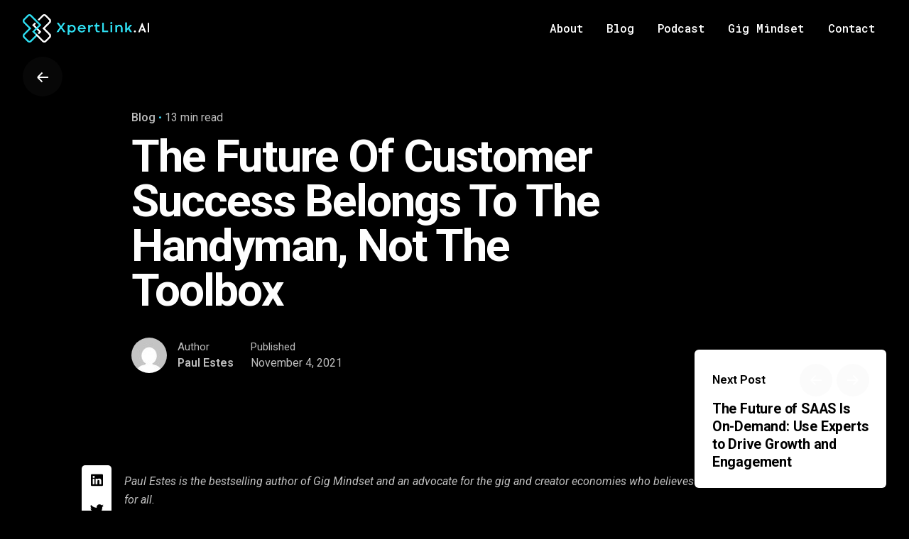

--- FILE ---
content_type: text/html; charset=UTF-8
request_url: https://www.xpertlink.ai/the-future-of-customer-success-belongs-to-the-handyman-not-the-toolbox/
body_size: 22169
content:
<!DOCTYPE html>
<html dir="ltr" lang="en-US"
	prefix="og: https://ogp.me/ns#" >
<head>
	<meta charset="UTF-8">
	<meta name="viewport" content="width=device-width, initial-scale=1.0, maximum-scale=1, user-scalable=no">

	<title>The Future Of Customer Success Belongs To The Handyman, Not The Toolbox | XpertLink</title>
	<style>img:is([sizes="auto" i], [sizes^="auto," i]) { contain-intrinsic-size: 3000px 1500px }</style>
	
		<!-- All in One SEO 4.1.10 -->
		<meta name="description" content="Paul Estes is the bestselling author of Gig Mindset and an advocate for the gig and creator economies who believes in opportunities for all. GETTY We live in a world that is shifting to be more focused on outcomes, and less on the tools used to achieve them. And the explosive growth of the gig economy," />
		<meta name="robots" content="max-image-preview:large" />
		<link rel="canonical" href="https://www.xpertlink.ai/the-future-of-customer-success-belongs-to-the-handyman-not-the-toolbox/" />
		<meta property="og:locale" content="en_US" />
		<meta property="og:site_name" content="XpertLink |" />
		<meta property="og:type" content="article" />
		<meta property="og:title" content="The Future Of Customer Success Belongs To The Handyman, Not The Toolbox | XpertLink" />
		<meta property="og:description" content="Paul Estes is the bestselling author of Gig Mindset and an advocate for the gig and creator economies who believes in opportunities for all. GETTY We live in a world that is shifting to be more focused on outcomes, and less on the tools used to achieve them. And the explosive growth of the gig economy," />
		<meta property="og:url" content="https://www.xpertlink.ai/the-future-of-customer-success-belongs-to-the-handyman-not-the-toolbox/" />
		<meta property="og:image" content="https://xpertlink1.wpengine.com/wp-content/uploads/2022/04/XpertLink.jpg" />
		<meta property="og:image:secure_url" content="https://xpertlink1.wpengine.com/wp-content/uploads/2022/04/XpertLink.jpg" />
		<meta property="article:published_time" content="2021-11-04T00:47:00+00:00" />
		<meta property="article:modified_time" content="2022-04-17T01:49:06+00:00" />
		<meta name="twitter:card" content="summary" />
		<meta name="twitter:site" content="@PaulFEstes" />
		<meta name="twitter:title" content="The Future Of Customer Success Belongs To The Handyman, Not The Toolbox | XpertLink" />
		<meta name="twitter:description" content="Paul Estes is the bestselling author of Gig Mindset and an advocate for the gig and creator economies who believes in opportunities for all. GETTY We live in a world that is shifting to be more focused on outcomes, and less on the tools used to achieve them. And the explosive growth of the gig economy," />
		<meta name="twitter:creator" content="@PaulFEstes" />
		<meta name="twitter:image" content="https://xpertlink1.wpengine.com/wp-content/uploads/2022/04/XpertLink.jpg" />
		<script type="application/ld+json" class="aioseo-schema">
			{"@context":"https:\/\/schema.org","@graph":[{"@type":"WebSite","@id":"https:\/\/www.xpertlink.ai\/#website","url":"https:\/\/www.xpertlink.ai\/","name":"XpertLink","inLanguage":"en-US","publisher":{"@id":"https:\/\/www.xpertlink.ai\/#organization"}},{"@type":"Organization","@id":"https:\/\/www.xpertlink.ai\/#organization","name":"XpertLink","url":"https:\/\/www.xpertlink.ai\/","logo":{"@type":"ImageObject","@id":"https:\/\/www.xpertlink.ai\/#organizationLogo","url":"https:\/\/xpertlink1.wpengine.com\/wp-content\/uploads\/2022\/04\/XpertLink.jpg"},"image":{"@id":"https:\/\/www.xpertlink.ai\/#organizationLogo"},"sameAs":["https:\/\/twitter.com\/PaulFEstes","https:\/\/www.linkedin.com\/in\/paulfestes"]},{"@type":"BreadcrumbList","@id":"https:\/\/www.xpertlink.ai\/the-future-of-customer-success-belongs-to-the-handyman-not-the-toolbox\/#breadcrumblist","itemListElement":[{"@type":"ListItem","@id":"https:\/\/www.xpertlink.ai\/#listItem","position":1,"item":{"@type":"WebPage","@id":"https:\/\/www.xpertlink.ai\/","name":"Home","description":"We Live & Work in an On-Demand Economy The future of Customer Experience is human, intelligent, and on-demand Learn more about how to join the beta program We Live & Work in an On-Demand Economy The future of Customer Experience is human, intelligent, and on-demand \u0394 Learn more about how to join the beta","url":"https:\/\/www.xpertlink.ai\/"},"nextItem":"https:\/\/www.xpertlink.ai\/the-future-of-customer-success-belongs-to-the-handyman-not-the-toolbox\/#listItem"},{"@type":"ListItem","@id":"https:\/\/www.xpertlink.ai\/the-future-of-customer-success-belongs-to-the-handyman-not-the-toolbox\/#listItem","position":2,"item":{"@type":"WebPage","@id":"https:\/\/www.xpertlink.ai\/the-future-of-customer-success-belongs-to-the-handyman-not-the-toolbox\/","name":"The Future Of Customer Success Belongs To The Handyman, Not The Toolbox","description":"Paul Estes is the bestselling author of Gig Mindset and an advocate for the gig and creator economies who believes in opportunities for all. GETTY We live in a world that is shifting to be more focused on outcomes, and less on the tools used to achieve them. And the explosive growth of the gig economy,","url":"https:\/\/www.xpertlink.ai\/the-future-of-customer-success-belongs-to-the-handyman-not-the-toolbox\/"},"previousItem":"https:\/\/www.xpertlink.ai\/#listItem"}]},{"@type":"Person","@id":"https:\/\/www.xpertlink.ai\/author\/paul-estes\/#author","url":"https:\/\/www.xpertlink.ai\/author\/paul-estes\/","name":"Paul Estes","image":{"@type":"ImageObject","@id":"https:\/\/www.xpertlink.ai\/the-future-of-customer-success-belongs-to-the-handyman-not-the-toolbox\/#authorImage","url":"https:\/\/secure.gravatar.com\/avatar\/16543a579690c1068653d2f9fbd48061fe5823ff43e46ab881a7a4945a4760d2?s=96&d=mm&r=g","width":96,"height":96,"caption":"Paul Estes"},"sameAs":["https:\/\/twitter.com\/PaulFEstes","https:\/\/www.linkedin.com\/in\/paulfestes"]},{"@type":"WebPage","@id":"https:\/\/www.xpertlink.ai\/the-future-of-customer-success-belongs-to-the-handyman-not-the-toolbox\/#webpage","url":"https:\/\/www.xpertlink.ai\/the-future-of-customer-success-belongs-to-the-handyman-not-the-toolbox\/","name":"The Future Of Customer Success Belongs To The Handyman, Not The Toolbox | XpertLink","description":"Paul Estes is the bestselling author of Gig Mindset and an advocate for the gig and creator economies who believes in opportunities for all. GETTY We live in a world that is shifting to be more focused on outcomes, and less on the tools used to achieve them. And the explosive growth of the gig economy,","inLanguage":"en-US","isPartOf":{"@id":"https:\/\/www.xpertlink.ai\/#website"},"breadcrumb":{"@id":"https:\/\/www.xpertlink.ai\/the-future-of-customer-success-belongs-to-the-handyman-not-the-toolbox\/#breadcrumblist"},"author":"https:\/\/www.xpertlink.ai\/author\/paul-estes\/#author","creator":"https:\/\/www.xpertlink.ai\/author\/paul-estes\/#author","image":{"@type":"ImageObject","@id":"https:\/\/www.xpertlink.ai\/#mainImage","url":"https:\/\/www.xpertlink.ai\/wp-content\/uploads\/2022\/04\/The-Future-Of-Customer-Success-Belongs-To-The-Handyman-Not-The-Toolbox.png","width":1292,"height":862},"primaryImageOfPage":{"@id":"https:\/\/www.xpertlink.ai\/the-future-of-customer-success-belongs-to-the-handyman-not-the-toolbox\/#mainImage"},"datePublished":"2021-11-04T00:47:00+00:00","dateModified":"2022-04-17T01:49:06+00:00"},{"@type":"BlogPosting","@id":"https:\/\/www.xpertlink.ai\/the-future-of-customer-success-belongs-to-the-handyman-not-the-toolbox\/#blogposting","name":"The Future Of Customer Success Belongs To The Handyman, Not The Toolbox | XpertLink","description":"Paul Estes is the bestselling author of Gig Mindset and an advocate for the gig and creator economies who believes in opportunities for all. GETTY We live in a world that is shifting to be more focused on outcomes, and less on the tools used to achieve them. And the explosive growth of the gig economy,","inLanguage":"en-US","headline":"The Future Of Customer Success Belongs To The Handyman, Not The Toolbox","author":{"@id":"https:\/\/www.xpertlink.ai\/author\/paul-estes\/#author"},"publisher":{"@id":"https:\/\/www.xpertlink.ai\/#organization"},"datePublished":"2021-11-04T00:47:00+00:00","dateModified":"2022-04-17T01:49:06+00:00","articleSection":"Blog","mainEntityOfPage":{"@id":"https:\/\/www.xpertlink.ai\/the-future-of-customer-success-belongs-to-the-handyman-not-the-toolbox\/#webpage"},"isPartOf":{"@id":"https:\/\/www.xpertlink.ai\/the-future-of-customer-success-belongs-to-the-handyman-not-the-toolbox\/#webpage"},"image":{"@type":"ImageObject","@id":"https:\/\/www.xpertlink.ai\/#articleImage","url":"https:\/\/www.xpertlink.ai\/wp-content\/uploads\/2022\/04\/The-Future-Of-Customer-Success-Belongs-To-The-Handyman-Not-The-Toolbox.png","width":1292,"height":862}}]}
		</script>
		<!-- All in One SEO -->

<link rel='dns-prefetch' href='//js.hs-scripts.com' />
<link rel='dns-prefetch' href='//js.hsforms.net' />
<link rel="alternate" type="application/rss+xml" title="XpertLink &raquo; Feed" href="https://www.xpertlink.ai/feed/" />
<link rel="alternate" type="application/rss+xml" title="XpertLink &raquo; Comments Feed" href="https://www.xpertlink.ai/comments/feed/" />
		<!-- This site uses the Google Analytics by MonsterInsights plugin v8.10.0 - Using Analytics tracking - https://www.monsterinsights.com/ -->
		<!-- Note: MonsterInsights is not currently configured on this site. The site owner needs to authenticate with Google Analytics in the MonsterInsights settings panel. -->
					<!-- No UA code set -->
				<!-- / Google Analytics by MonsterInsights -->
		<script type="text/javascript">
/* <![CDATA[ */
window._wpemojiSettings = {"baseUrl":"https:\/\/s.w.org\/images\/core\/emoji\/16.0.1\/72x72\/","ext":".png","svgUrl":"https:\/\/s.w.org\/images\/core\/emoji\/16.0.1\/svg\/","svgExt":".svg","source":{"concatemoji":"https:\/\/www.xpertlink.ai\/wp-includes\/js\/wp-emoji-release.min.js?ver=6.8.3"}};
/*! This file is auto-generated */
!function(s,n){var o,i,e;function c(e){try{var t={supportTests:e,timestamp:(new Date).valueOf()};sessionStorage.setItem(o,JSON.stringify(t))}catch(e){}}function p(e,t,n){e.clearRect(0,0,e.canvas.width,e.canvas.height),e.fillText(t,0,0);var t=new Uint32Array(e.getImageData(0,0,e.canvas.width,e.canvas.height).data),a=(e.clearRect(0,0,e.canvas.width,e.canvas.height),e.fillText(n,0,0),new Uint32Array(e.getImageData(0,0,e.canvas.width,e.canvas.height).data));return t.every(function(e,t){return e===a[t]})}function u(e,t){e.clearRect(0,0,e.canvas.width,e.canvas.height),e.fillText(t,0,0);for(var n=e.getImageData(16,16,1,1),a=0;a<n.data.length;a++)if(0!==n.data[a])return!1;return!0}function f(e,t,n,a){switch(t){case"flag":return n(e,"\ud83c\udff3\ufe0f\u200d\u26a7\ufe0f","\ud83c\udff3\ufe0f\u200b\u26a7\ufe0f")?!1:!n(e,"\ud83c\udde8\ud83c\uddf6","\ud83c\udde8\u200b\ud83c\uddf6")&&!n(e,"\ud83c\udff4\udb40\udc67\udb40\udc62\udb40\udc65\udb40\udc6e\udb40\udc67\udb40\udc7f","\ud83c\udff4\u200b\udb40\udc67\u200b\udb40\udc62\u200b\udb40\udc65\u200b\udb40\udc6e\u200b\udb40\udc67\u200b\udb40\udc7f");case"emoji":return!a(e,"\ud83e\udedf")}return!1}function g(e,t,n,a){var r="undefined"!=typeof WorkerGlobalScope&&self instanceof WorkerGlobalScope?new OffscreenCanvas(300,150):s.createElement("canvas"),o=r.getContext("2d",{willReadFrequently:!0}),i=(o.textBaseline="top",o.font="600 32px Arial",{});return e.forEach(function(e){i[e]=t(o,e,n,a)}),i}function t(e){var t=s.createElement("script");t.src=e,t.defer=!0,s.head.appendChild(t)}"undefined"!=typeof Promise&&(o="wpEmojiSettingsSupports",i=["flag","emoji"],n.supports={everything:!0,everythingExceptFlag:!0},e=new Promise(function(e){s.addEventListener("DOMContentLoaded",e,{once:!0})}),new Promise(function(t){var n=function(){try{var e=JSON.parse(sessionStorage.getItem(o));if("object"==typeof e&&"number"==typeof e.timestamp&&(new Date).valueOf()<e.timestamp+604800&&"object"==typeof e.supportTests)return e.supportTests}catch(e){}return null}();if(!n){if("undefined"!=typeof Worker&&"undefined"!=typeof OffscreenCanvas&&"undefined"!=typeof URL&&URL.createObjectURL&&"undefined"!=typeof Blob)try{var e="postMessage("+g.toString()+"("+[JSON.stringify(i),f.toString(),p.toString(),u.toString()].join(",")+"));",a=new Blob([e],{type:"text/javascript"}),r=new Worker(URL.createObjectURL(a),{name:"wpTestEmojiSupports"});return void(r.onmessage=function(e){c(n=e.data),r.terminate(),t(n)})}catch(e){}c(n=g(i,f,p,u))}t(n)}).then(function(e){for(var t in e)n.supports[t]=e[t],n.supports.everything=n.supports.everything&&n.supports[t],"flag"!==t&&(n.supports.everythingExceptFlag=n.supports.everythingExceptFlag&&n.supports[t]);n.supports.everythingExceptFlag=n.supports.everythingExceptFlag&&!n.supports.flag,n.DOMReady=!1,n.readyCallback=function(){n.DOMReady=!0}}).then(function(){return e}).then(function(){var e;n.supports.everything||(n.readyCallback(),(e=n.source||{}).concatemoji?t(e.concatemoji):e.wpemoji&&e.twemoji&&(t(e.twemoji),t(e.wpemoji)))}))}((window,document),window._wpemojiSettings);
/* ]]> */
</script>
<link rel='stylesheet' id='bdt-uikit-css' href='https://www.xpertlink.ai/wp-content/plugins/bdthemes-element-pack/assets/css/bdt-uikit.css?ver=3.5.5' type='text/css' media='all' />
<link rel='stylesheet' id='element-pack-site-css' href='https://www.xpertlink.ai/wp-content/plugins/bdthemes-element-pack/assets/css/element-pack-site.css?ver=5.4.0' type='text/css' media='all' />
<style id='wp-emoji-styles-inline-css' type='text/css'>

	img.wp-smiley, img.emoji {
		display: inline !important;
		border: none !important;
		box-shadow: none !important;
		height: 1em !important;
		width: 1em !important;
		margin: 0 0.07em !important;
		vertical-align: -0.1em !important;
		background: none !important;
		padding: 0 !important;
	}
</style>
<link rel='stylesheet' id='wp-block-library-css' href='https://www.xpertlink.ai/wp-includes/css/dist/block-library/style.min.css?ver=6.8.3' type='text/css' media='all' />
<style id='wp-block-library-theme-inline-css' type='text/css'>
.wp-block-audio :where(figcaption){color:#555;font-size:13px;text-align:center}.is-dark-theme .wp-block-audio :where(figcaption){color:#ffffffa6}.wp-block-audio{margin:0 0 1em}.wp-block-code{border:1px solid #ccc;border-radius:4px;font-family:Menlo,Consolas,monaco,monospace;padding:.8em 1em}.wp-block-embed :where(figcaption){color:#555;font-size:13px;text-align:center}.is-dark-theme .wp-block-embed :where(figcaption){color:#ffffffa6}.wp-block-embed{margin:0 0 1em}.blocks-gallery-caption{color:#555;font-size:13px;text-align:center}.is-dark-theme .blocks-gallery-caption{color:#ffffffa6}:root :where(.wp-block-image figcaption){color:#555;font-size:13px;text-align:center}.is-dark-theme :root :where(.wp-block-image figcaption){color:#ffffffa6}.wp-block-image{margin:0 0 1em}.wp-block-pullquote{border-bottom:4px solid;border-top:4px solid;color:currentColor;margin-bottom:1.75em}.wp-block-pullquote cite,.wp-block-pullquote footer,.wp-block-pullquote__citation{color:currentColor;font-size:.8125em;font-style:normal;text-transform:uppercase}.wp-block-quote{border-left:.25em solid;margin:0 0 1.75em;padding-left:1em}.wp-block-quote cite,.wp-block-quote footer{color:currentColor;font-size:.8125em;font-style:normal;position:relative}.wp-block-quote:where(.has-text-align-right){border-left:none;border-right:.25em solid;padding-left:0;padding-right:1em}.wp-block-quote:where(.has-text-align-center){border:none;padding-left:0}.wp-block-quote.is-large,.wp-block-quote.is-style-large,.wp-block-quote:where(.is-style-plain){border:none}.wp-block-search .wp-block-search__label{font-weight:700}.wp-block-search__button{border:1px solid #ccc;padding:.375em .625em}:where(.wp-block-group.has-background){padding:1.25em 2.375em}.wp-block-separator.has-css-opacity{opacity:.4}.wp-block-separator{border:none;border-bottom:2px solid;margin-left:auto;margin-right:auto}.wp-block-separator.has-alpha-channel-opacity{opacity:1}.wp-block-separator:not(.is-style-wide):not(.is-style-dots){width:100px}.wp-block-separator.has-background:not(.is-style-dots){border-bottom:none;height:1px}.wp-block-separator.has-background:not(.is-style-wide):not(.is-style-dots){height:2px}.wp-block-table{margin:0 0 1em}.wp-block-table td,.wp-block-table th{word-break:normal}.wp-block-table :where(figcaption){color:#555;font-size:13px;text-align:center}.is-dark-theme .wp-block-table :where(figcaption){color:#ffffffa6}.wp-block-video :where(figcaption){color:#555;font-size:13px;text-align:center}.is-dark-theme .wp-block-video :where(figcaption){color:#ffffffa6}.wp-block-video{margin:0 0 1em}:root :where(.wp-block-template-part.has-background){margin-bottom:0;margin-top:0;padding:1.25em 2.375em}
</style>
<style id='classic-theme-styles-inline-css' type='text/css'>
/*! This file is auto-generated */
.wp-block-button__link{color:#fff;background-color:#32373c;border-radius:9999px;box-shadow:none;text-decoration:none;padding:calc(.667em + 2px) calc(1.333em + 2px);font-size:1.125em}.wp-block-file__button{background:#32373c;color:#fff;text-decoration:none}
</style>
<link rel='stylesheet' id='genesis-blocks-style-css-css' href='https://www.xpertlink.ai/wp-content/plugins/genesis-blocks/dist/blocks.style.build.css?ver=1650047998' type='text/css' media='all' />
<link rel='stylesheet' id='wc-blocks-vendors-style-css' href='https://www.xpertlink.ai/wp-content/plugins/woocommerce/packages/woocommerce-blocks/build/wc-blocks-vendors-style.css?ver=7.2.2' type='text/css' media='all' />
<link rel='stylesheet' id='wc-blocks-style-css' href='https://www.xpertlink.ai/wp-content/plugins/woocommerce/packages/woocommerce-blocks/build/wc-blocks-style.css?ver=7.2.2' type='text/css' media='all' />
<style id='global-styles-inline-css' type='text/css'>
:root{--wp--preset--aspect-ratio--square: 1;--wp--preset--aspect-ratio--4-3: 4/3;--wp--preset--aspect-ratio--3-4: 3/4;--wp--preset--aspect-ratio--3-2: 3/2;--wp--preset--aspect-ratio--2-3: 2/3;--wp--preset--aspect-ratio--16-9: 16/9;--wp--preset--aspect-ratio--9-16: 9/16;--wp--preset--color--black: #000000;--wp--preset--color--cyan-bluish-gray: #abb8c3;--wp--preset--color--white: #ffffff;--wp--preset--color--pale-pink: #f78da7;--wp--preset--color--vivid-red: #cf2e2e;--wp--preset--color--luminous-vivid-orange: #ff6900;--wp--preset--color--luminous-vivid-amber: #fcb900;--wp--preset--color--light-green-cyan: #7bdcb5;--wp--preset--color--vivid-green-cyan: #00d084;--wp--preset--color--pale-cyan-blue: #8ed1fc;--wp--preset--color--vivid-cyan-blue: #0693e3;--wp--preset--color--vivid-purple: #9b51e0;--wp--preset--color--brand-color: #3fe0fd;--wp--preset--color--beige-dark: #A1824F;--wp--preset--color--dark-strong: #24262B;--wp--preset--color--dark-light: #32353C;--wp--preset--color--grey-strong: #838998;--wp--preset--gradient--vivid-cyan-blue-to-vivid-purple: linear-gradient(135deg,rgba(6,147,227,1) 0%,rgb(155,81,224) 100%);--wp--preset--gradient--light-green-cyan-to-vivid-green-cyan: linear-gradient(135deg,rgb(122,220,180) 0%,rgb(0,208,130) 100%);--wp--preset--gradient--luminous-vivid-amber-to-luminous-vivid-orange: linear-gradient(135deg,rgba(252,185,0,1) 0%,rgba(255,105,0,1) 100%);--wp--preset--gradient--luminous-vivid-orange-to-vivid-red: linear-gradient(135deg,rgba(255,105,0,1) 0%,rgb(207,46,46) 100%);--wp--preset--gradient--very-light-gray-to-cyan-bluish-gray: linear-gradient(135deg,rgb(238,238,238) 0%,rgb(169,184,195) 100%);--wp--preset--gradient--cool-to-warm-spectrum: linear-gradient(135deg,rgb(74,234,220) 0%,rgb(151,120,209) 20%,rgb(207,42,186) 40%,rgb(238,44,130) 60%,rgb(251,105,98) 80%,rgb(254,248,76) 100%);--wp--preset--gradient--blush-light-purple: linear-gradient(135deg,rgb(255,206,236) 0%,rgb(152,150,240) 100%);--wp--preset--gradient--blush-bordeaux: linear-gradient(135deg,rgb(254,205,165) 0%,rgb(254,45,45) 50%,rgb(107,0,62) 100%);--wp--preset--gradient--luminous-dusk: linear-gradient(135deg,rgb(255,203,112) 0%,rgb(199,81,192) 50%,rgb(65,88,208) 100%);--wp--preset--gradient--pale-ocean: linear-gradient(135deg,rgb(255,245,203) 0%,rgb(182,227,212) 50%,rgb(51,167,181) 100%);--wp--preset--gradient--electric-grass: linear-gradient(135deg,rgb(202,248,128) 0%,rgb(113,206,126) 100%);--wp--preset--gradient--midnight: linear-gradient(135deg,rgb(2,3,129) 0%,rgb(40,116,252) 100%);--wp--preset--font-size--small: 14px;--wp--preset--font-size--medium: 20px;--wp--preset--font-size--large: 17px;--wp--preset--font-size--x-large: 42px;--wp--preset--font-size--extra-small: 13px;--wp--preset--font-size--normal: 15px;--wp--preset--font-size--larger: 20px;--wp--preset--spacing--20: 0.44rem;--wp--preset--spacing--30: 0.67rem;--wp--preset--spacing--40: 1rem;--wp--preset--spacing--50: 1.5rem;--wp--preset--spacing--60: 2.25rem;--wp--preset--spacing--70: 3.38rem;--wp--preset--spacing--80: 5.06rem;--wp--preset--shadow--natural: 6px 6px 9px rgba(0, 0, 0, 0.2);--wp--preset--shadow--deep: 12px 12px 50px rgba(0, 0, 0, 0.4);--wp--preset--shadow--sharp: 6px 6px 0px rgba(0, 0, 0, 0.2);--wp--preset--shadow--outlined: 6px 6px 0px -3px rgba(255, 255, 255, 1), 6px 6px rgba(0, 0, 0, 1);--wp--preset--shadow--crisp: 6px 6px 0px rgba(0, 0, 0, 1);}:where(.is-layout-flex){gap: 0.5em;}:where(.is-layout-grid){gap: 0.5em;}body .is-layout-flex{display: flex;}.is-layout-flex{flex-wrap: wrap;align-items: center;}.is-layout-flex > :is(*, div){margin: 0;}body .is-layout-grid{display: grid;}.is-layout-grid > :is(*, div){margin: 0;}:where(.wp-block-columns.is-layout-flex){gap: 2em;}:where(.wp-block-columns.is-layout-grid){gap: 2em;}:where(.wp-block-post-template.is-layout-flex){gap: 1.25em;}:where(.wp-block-post-template.is-layout-grid){gap: 1.25em;}.has-black-color{color: var(--wp--preset--color--black) !important;}.has-cyan-bluish-gray-color{color: var(--wp--preset--color--cyan-bluish-gray) !important;}.has-white-color{color: var(--wp--preset--color--white) !important;}.has-pale-pink-color{color: var(--wp--preset--color--pale-pink) !important;}.has-vivid-red-color{color: var(--wp--preset--color--vivid-red) !important;}.has-luminous-vivid-orange-color{color: var(--wp--preset--color--luminous-vivid-orange) !important;}.has-luminous-vivid-amber-color{color: var(--wp--preset--color--luminous-vivid-amber) !important;}.has-light-green-cyan-color{color: var(--wp--preset--color--light-green-cyan) !important;}.has-vivid-green-cyan-color{color: var(--wp--preset--color--vivid-green-cyan) !important;}.has-pale-cyan-blue-color{color: var(--wp--preset--color--pale-cyan-blue) !important;}.has-vivid-cyan-blue-color{color: var(--wp--preset--color--vivid-cyan-blue) !important;}.has-vivid-purple-color{color: var(--wp--preset--color--vivid-purple) !important;}.has-black-background-color{background-color: var(--wp--preset--color--black) !important;}.has-cyan-bluish-gray-background-color{background-color: var(--wp--preset--color--cyan-bluish-gray) !important;}.has-white-background-color{background-color: var(--wp--preset--color--white) !important;}.has-pale-pink-background-color{background-color: var(--wp--preset--color--pale-pink) !important;}.has-vivid-red-background-color{background-color: var(--wp--preset--color--vivid-red) !important;}.has-luminous-vivid-orange-background-color{background-color: var(--wp--preset--color--luminous-vivid-orange) !important;}.has-luminous-vivid-amber-background-color{background-color: var(--wp--preset--color--luminous-vivid-amber) !important;}.has-light-green-cyan-background-color{background-color: var(--wp--preset--color--light-green-cyan) !important;}.has-vivid-green-cyan-background-color{background-color: var(--wp--preset--color--vivid-green-cyan) !important;}.has-pale-cyan-blue-background-color{background-color: var(--wp--preset--color--pale-cyan-blue) !important;}.has-vivid-cyan-blue-background-color{background-color: var(--wp--preset--color--vivid-cyan-blue) !important;}.has-vivid-purple-background-color{background-color: var(--wp--preset--color--vivid-purple) !important;}.has-black-border-color{border-color: var(--wp--preset--color--black) !important;}.has-cyan-bluish-gray-border-color{border-color: var(--wp--preset--color--cyan-bluish-gray) !important;}.has-white-border-color{border-color: var(--wp--preset--color--white) !important;}.has-pale-pink-border-color{border-color: var(--wp--preset--color--pale-pink) !important;}.has-vivid-red-border-color{border-color: var(--wp--preset--color--vivid-red) !important;}.has-luminous-vivid-orange-border-color{border-color: var(--wp--preset--color--luminous-vivid-orange) !important;}.has-luminous-vivid-amber-border-color{border-color: var(--wp--preset--color--luminous-vivid-amber) !important;}.has-light-green-cyan-border-color{border-color: var(--wp--preset--color--light-green-cyan) !important;}.has-vivid-green-cyan-border-color{border-color: var(--wp--preset--color--vivid-green-cyan) !important;}.has-pale-cyan-blue-border-color{border-color: var(--wp--preset--color--pale-cyan-blue) !important;}.has-vivid-cyan-blue-border-color{border-color: var(--wp--preset--color--vivid-cyan-blue) !important;}.has-vivid-purple-border-color{border-color: var(--wp--preset--color--vivid-purple) !important;}.has-vivid-cyan-blue-to-vivid-purple-gradient-background{background: var(--wp--preset--gradient--vivid-cyan-blue-to-vivid-purple) !important;}.has-light-green-cyan-to-vivid-green-cyan-gradient-background{background: var(--wp--preset--gradient--light-green-cyan-to-vivid-green-cyan) !important;}.has-luminous-vivid-amber-to-luminous-vivid-orange-gradient-background{background: var(--wp--preset--gradient--luminous-vivid-amber-to-luminous-vivid-orange) !important;}.has-luminous-vivid-orange-to-vivid-red-gradient-background{background: var(--wp--preset--gradient--luminous-vivid-orange-to-vivid-red) !important;}.has-very-light-gray-to-cyan-bluish-gray-gradient-background{background: var(--wp--preset--gradient--very-light-gray-to-cyan-bluish-gray) !important;}.has-cool-to-warm-spectrum-gradient-background{background: var(--wp--preset--gradient--cool-to-warm-spectrum) !important;}.has-blush-light-purple-gradient-background{background: var(--wp--preset--gradient--blush-light-purple) !important;}.has-blush-bordeaux-gradient-background{background: var(--wp--preset--gradient--blush-bordeaux) !important;}.has-luminous-dusk-gradient-background{background: var(--wp--preset--gradient--luminous-dusk) !important;}.has-pale-ocean-gradient-background{background: var(--wp--preset--gradient--pale-ocean) !important;}.has-electric-grass-gradient-background{background: var(--wp--preset--gradient--electric-grass) !important;}.has-midnight-gradient-background{background: var(--wp--preset--gradient--midnight) !important;}.has-small-font-size{font-size: var(--wp--preset--font-size--small) !important;}.has-medium-font-size{font-size: var(--wp--preset--font-size--medium) !important;}.has-large-font-size{font-size: var(--wp--preset--font-size--large) !important;}.has-x-large-font-size{font-size: var(--wp--preset--font-size--x-large) !important;}
:where(.wp-block-post-template.is-layout-flex){gap: 1.25em;}:where(.wp-block-post-template.is-layout-grid){gap: 1.25em;}
:where(.wp-block-columns.is-layout-flex){gap: 2em;}:where(.wp-block-columns.is-layout-grid){gap: 2em;}
:root :where(.wp-block-pullquote){font-size: 1.5em;line-height: 1.6;}
</style>
<link rel='stylesheet' id='contact-form-7-css' href='https://www.xpertlink.ai/wp-content/plugins/contact-form-7/includes/css/styles.css?ver=5.6.3' type='text/css' media='all' />
<link rel='stylesheet' id='ctf_styles-css' href='https://www.xpertlink.ai/wp-content/plugins/custom-twitter-feeds/css/ctf-styles.min.css?ver=1.8.4' type='text/css' media='all' />
<link rel='stylesheet' id='rs-plugin-settings-css' href='https://www.xpertlink.ai/wp-content/plugins/revslider/public/assets/css/rs6.css?ver=6.3.2' type='text/css' media='all' />
<style id='rs-plugin-settings-inline-css' type='text/css'>
#rs-demo-id {}
</style>
<style id='woocommerce-inline-inline-css' type='text/css'>
.woocommerce form .form-row .required { visibility: visible; }
</style>
<link rel='stylesheet' id='ohio-style-css' href='https://www.xpertlink.ai/wp-content/themes/ohio/style.css?ver=2.4.3' type='text/css' media='all' />
<style id='ohio-style-inline-css' type='text/css'>
.brand-color,.brand-color-i,.brand-color-hover-i:hover,.brand-color-hover:hover,.has-brand-color-color,.is-style-outline .has-brand-color-color,a:hover,.nav .nav-item.active-main-item > a,.nav .nav-item.active > a,.nav .current-menu-ancestor > a,.nav .current-menu-item > a,.hamburger-nav .menu li.current-menu-ancestor > a > span,.hamburger-nav .menu li.current-menu-item > a > span,.blog-grid:not(.blog-grid-type-2):not(.blog-grid-type-4):hover h3 a,.portfolio-item.grid-2:hover h4.title,.fullscreen-nav li a:hover,.socialbar.inline a:hover,.gallery .expand .ion:hover,.close .ion:hover,.accordionItem_title:hover,.tab .tabNav_link:hover,.widget .socialbar a:hover,.social-bar .socialbar a:hover,.share-bar .links a:hover,.widget_shopping_cart_content .buttons a.button:first-child:hover,span.page-numbers.current,a.page-numbers:hover,.comment-content a,.page-headline .subtitle b:before,nav.pagination li .page-numbers.active,.woocommerce .woo-my-nav li.is-active a,.portfolio-sorting li a.active,.widget_nav_menu .current-menu-item > a,.widget_pages .current-menu-item > a,.portfolio-item-fullscreen .portfolio-details-date:before,.btn.btn-link:hover,.blog-grid-content .category-holder:after,.clb-page-headline .post-meta-estimate:before,.comments-area .comment-date-and-time:after,.post .entry-content a:not(.wp-block-button__link),.project-page-content .date:before,.pagination li .btn.active,.pagination li .btn.current,.pagination li .page-numbers.active,.pagination li .page-numbers.current,.category-holder:not(.no-divider):after,.inline-divider:after,.hamburger-nav .menu .nav-item:hover > a.menu-link .ion,.hamburger-nav .menu .nav-item .visible > a.menu-link .ion,.hamburger-nav .menu .nav-item.active > a.menu-link .ion,.hamburger-nav .menu .sub-nav-item:hover > a.menu-link .ion,.hamburger-nav .menu .sub-nav-item .visible > a.menu-link .ion,.hamburger-nav .menu .sub-nav-item.active > a.menu-link .ion,.widgets a,.widgets a *:not(.fab),.pricing:hover .pricing_price_title,.btn-link:focus, a.btn-link:focus,.btn-link:active, a.btn-link:active,.pricing_list_item .ion,a.highlighted,.woocommerce .woocommerce-privacy-policy-text a,.blog-grid-type-6 .category-holder a.category{color:#3fe0fd;}.brand-border-color,.brand-border-color-hover,.has-brand-color-background-color,.is-style-outline .has-brand-color-color,.wp-block-button__link:hover,.custom-cursor .circle-cursor--outer,.btn-brand, .btn:not(.btn-link):hover,.btn-brand:active, .btn:not(.btn-link):active,.btn-brand:focus, .btn:not(.btn-link):focus,a.button:hover,button.button:hover,.pricing:hover .btn.btn-brand{border-color:#3fe0fd;}.brand-bg-color,.brand-bg-color-after,.brand-bg-color-before,.brand-bg-color-hover,.brand-bg-color-i,.brand-bg-color-hover-i,.btn-brand:not(.btn-outline),.has-brand-color-background-color,a.brand-bg-color,.wp-block-button__link:hover,.widget_price_filter .ui-slider-range,.widget_price_filter .ui-slider-handle:after,.nav .nav-item:before,.nav .nav-item.current-menu-item:before,.widget_calendar caption,.tag:not(.tag-portfolio):hover,.page-headline .tags .tag,.radio input:checked + .input:after,.menu-list-details .tag,.custom-cursor .circle-cursor--inner,.custom-cursor .circle-cursor--inner.cursor-link-hover,.btn-round:before,.btn:not(.btn-link):hover,.btn:not(.btn-link):active,.btn:not(.btn-link):focus,button.button:not(.btn-link):hover,a.button:not(.btn-link):hover,.btn.btn-flat:hover,.btn.btn-flat:focus,.btn.btn-outline:hover,nav.pagination li .btn.active:hover,.tag:not(body):hover,.tag-cloud-link:hover,.pricing_price_time:hover,.pricing:hover .btn.btn-brand{background-color:#3fe0fd;}::selection{background-color:#3fe0fd;}a,.post .entry-content a:not(.wp-block-button__link){color:#ffffff;}.header,.site-footer .page-container + .site-info .wrap,.woo_c-product .woo_c-product-details-variations,.widget_shopping_cart_content .total,.portfolio-project .project-meta li,.widget_shopping_cart_content .mini_cart_item{border-color:#ffffff;}.comments-container,.woo_c-product .single-product-tabs .tab-items-container,.single-post .widget_ohio_widget_about_author,.blog-grid.boxed .blog-grid-content,.portfolio-item-grid.portfolio-grid-type-1.boxed .portfolio-item-details,.site-footer{background-color:#000000;}.dark-scheme,.dark-scheme.with-boxed-container .site,.dark-scheme .site-content,.dark-scheme .header:not(.-mobile).header-5,.dark-scheme .site-footer,.dark-scheme .horizontal_accordionItem,.dark-scheme .clb-page-headline:before,.dark-scheme [class*="type"] .woo_c-product-details{background-color:#000000;}.subheader{background-color:#000000;}.header:not(.-sticky):not(.-mobile) .menu > li > a,.header:not(.-sticky):not(.-mobile) .branding,.header:not(.-sticky):not(.-mobile) .menu-optional .cart-total,.header:not(.-sticky):not(.-mobile) .menu-optional > li > a,.header:not(.-sticky) .btn-round{font-family:'Roboto Mono', sans-serif;}#masthead.header:not(.-sticky){background-color:rgba(0,0,0,0.01);}#masthead.header.-sticky{background-color:#000000;}.-mobile .nav,.-mobile .mbl-overlay .copyright,.-mobile:not(.-sticky) .mbl-overlay .btn-round:not(.btn-round-small),.dark-scheme .-mobile .nav .nav-item a,.dark-scheme .-mobile:not(.-sticky) .mbl-overlay .btn-round:not(.btn-round-small) .ion,.header.-mobile .nav .menu .nav-item{font-family:'Roboto Slab', sans-serif;font-size:6vw;}.hamburger-nav{background-color:rgba(0,0,0,0.95);}.header,.header:not(.-mobile).header-5,.header:not(.-mobile).header-6,.header:not(.-mobile).header-7{border:none;}.header.-sticky{border:none;}.clb-back-link{top:100px;}#masthead .btn-optional{background-color:#ff0000;border-color:#ff0000;}.clb-page-headline::after{background-color:transparent;}.page-container,.elementor .elementor-section.elementor-section-boxed > .elementor-container{max-width:1300px}.spinner .path,.sk-preloader .sk-circle:before,.sk-folding-cube .sk-cube:before,.sk-preloader .sk-child:before,.sk-double-bounce .sk-child{stroke:#ffffff;background-color:#ffffff;}.sk-percentage .sk-percentage-percent{color:#ffffff;}.page-preloader:not(.percentage-preloader),.page-preloader.percentage-preloader .sk-percentage{background-color:#000000;}.hamburger-nav .menu .nav-item a span,.hamburger-nav .menu li.current-menu-item > a > span,.hamburger-nav .copyright a,.hamburger-nav .copyright{font-family:'Roboto Mono', sans-serif;font-size:6vw;}.site-footer{background-color:#ffffff;color:#ffffff;}.site-footer,.site-footer .widgets a,.site-footer .btn-flat{color:#ffffff;}.site-footer .widget-title{color:#ffffff;}.site-footer .site-info{background-color:#000000;} @media screen and (min-width:1025px){.header .header-wrap, .header.header-2:not(.-mobile) .header-wrap, .header-cap, :not(.is-mobile-menu).with-header-2 .header-cap{height:80px;}.header .branding .logo img, .header .branding .mobile-logo img, .header .branding .fixed-mobile-logo img, .header .branding .for-onepage img{max-height:40px;}} @media screen and (min-width:769px) and (max-width:1024px){} @media screen and (max-width:768px){.-mobile:not(.-sticky) .branding,.-mobile:not(.-sticky) .menu-optional .cart-total,.-mobile:not(.-sticky) .menu-optional > li > a,.-mobile:not(.-sticky) .btn-round:not(.btn-round-small){color:#000000;}.header .branding .logo img, .header .branding .mobile-logo img, .header .branding .fixed-mobile-logo img, .header .branding .for-onepage img{max-height:30px;}}
</style>
<link rel='stylesheet' id='newsletter-css' href='https://www.xpertlink.ai/wp-content/plugins/newsletter/style.css?ver=7.5.3' type='text/css' media='all' />
<link rel='stylesheet' id='elementor-icons-css' href='https://www.xpertlink.ai/wp-content/plugins/elementor/assets/lib/eicons/css/elementor-icons.min.css?ver=5.16.0' type='text/css' media='all' />
<link rel='stylesheet' id='elementor-frontend-css' href='https://www.xpertlink.ai/wp-content/plugins/elementor/assets/css/frontend.min.css?ver=3.7.4' type='text/css' media='all' />
<link rel='stylesheet' id='elementor-post-6-css' href='https://www.xpertlink.ai/wp-content/uploads/elementor/css/post-6.css?ver=1663564599' type='text/css' media='all' />
<link rel='stylesheet' id='font-awesome-5-all-css' href='https://www.xpertlink.ai/wp-content/plugins/elementor/assets/lib/font-awesome/css/all.min.css?ver=3.7.4' type='text/css' media='all' />
<link rel='stylesheet' id='font-awesome-4-shim-css' href='https://www.xpertlink.ai/wp-content/plugins/elementor/assets/lib/font-awesome/css/v4-shims.min.css?ver=3.7.4' type='text/css' media='all' />
<link rel='stylesheet' id='elementor-post-23175-css' href='https://www.xpertlink.ai/wp-content/uploads/elementor/css/post-23175.css?ver=1663592445' type='text/css' media='all' />
<link rel='stylesheet' id='google-fonts-1-css' href='https://fonts.googleapis.com/css?family=Roboto%3A100%2C100italic%2C200%2C200italic%2C300%2C300italic%2C400%2C400italic%2C500%2C500italic%2C600%2C600italic%2C700%2C700italic%2C800%2C800italic%2C900%2C900italic%7CRoboto+Slab%3A100%2C100italic%2C200%2C200italic%2C300%2C300italic%2C400%2C400italic%2C500%2C500italic%2C600%2C600italic%2C700%2C700italic%2C800%2C800italic%2C900%2C900italic&#038;display=auto&#038;ver=6.8.3' type='text/css' media='all' />
<script type="text/javascript" src="https://www.xpertlink.ai/wp-content/plugins/svg-support/vendor/DOMPurify/DOMPurify.min.js?ver=1.0.1" id="bodhi-dompurify-library-js"></script>
<script type="text/javascript" src="https://www.xpertlink.ai/wp-includes/js/jquery/jquery.min.js?ver=3.7.1" id="jquery-core-js"></script>
<script type="text/javascript" src="https://www.xpertlink.ai/wp-includes/js/jquery/jquery-migrate.min.js?ver=3.4.1" id="jquery-migrate-js"></script>
<script type="text/javascript" src="https://www.xpertlink.ai/wp-content/plugins/revslider/public/assets/js/rbtools.min.js?ver=6.3.2" id="tp-tools-js"></script>
<script type="text/javascript" src="https://www.xpertlink.ai/wp-content/plugins/revslider/public/assets/js/rs6.min.js?ver=6.3.2" id="revmin-js"></script>
<script type="text/javascript" src="https://www.xpertlink.ai/wp-content/plugins/svg-support/js/min/svgs-inline-min.js?ver=1.0.1" id="bodhi_svg_inline-js"></script>
<script type="text/javascript" id="bodhi_svg_inline-js-after">
/* <![CDATA[ */
cssTarget="img.style-svg";ForceInlineSVGActive="false";frontSanitizationEnabled="on";
/* ]]> */
</script>
<script type="text/javascript" src="https://www.xpertlink.ai/wp-content/plugins/elementor/assets/lib/font-awesome/js/v4-shims.min.js?ver=3.7.4" id="font-awesome-4-shim-js"></script>
<link rel="EditURI" type="application/rsd+xml" title="RSD" href="https://www.xpertlink.ai/xmlrpc.php?rsd" />
<link rel='shortlink' href='https://www.xpertlink.ai/?p=23175' />
<link rel="alternate" title="oEmbed (JSON)" type="application/json+oembed" href="https://www.xpertlink.ai/wp-json/oembed/1.0/embed?url=https%3A%2F%2Fwww.xpertlink.ai%2Fthe-future-of-customer-success-belongs-to-the-handyman-not-the-toolbox%2F" />
<link rel="alternate" title="oEmbed (XML)" type="text/xml+oembed" href="https://www.xpertlink.ai/wp-json/oembed/1.0/embed?url=https%3A%2F%2Fwww.xpertlink.ai%2Fthe-future-of-customer-success-belongs-to-the-handyman-not-the-toolbox%2F&#038;format=xml" />

		<!-- GA Google Analytics @ https://m0n.co/ga -->
		<script async src="https://www.googletagmanager.com/gtag/js?id=G-0X3LXSX7EK"></script>
		<script>
			window.dataLayer = window.dataLayer || [];
			function gtag(){dataLayer.push(arguments);}
			gtag('js', new Date());
			gtag('config', 'G-0X3LXSX7EK');
		</script>

				<!-- DO NOT COPY THIS SNIPPET! Start of Page Analytics Tracking for HubSpot WordPress plugin v8.11.94-->
			<script type="text/javascript">
				var _hsq = _hsq || [];
				_hsq.push(["setContentId", "blog-post"]);
			</script>
			<!-- DO NOT COPY THIS SNIPPET! End of Page Analytics Tracking for HubSpot WordPress plugin -->
						<script>
				(function() {
					var hbspt = window.hbspt = window.hbspt || {};
					hbspt.forms = hbspt.forms || {};
					hbspt._wpFormsQueue = [];
					hbspt.enqueueForm = function(formDef) {
						if (hbspt.forms && hbspt.forms.create) {
							hbspt.forms.create(formDef);
						} else {
							hbspt._wpFormsQueue.push(formDef);
						}
					};
					if (!window.hbspt.forms.create) {
						Object.defineProperty(window.hbspt.forms, 'create', {
							configurable: true,
							get: function() {
								return hbspt._wpCreateForm;
							},
							set: function(value) {
								hbspt._wpCreateForm = value;
								while (hbspt._wpFormsQueue.length) {
									var formDef = hbspt._wpFormsQueue.shift();
									if (!document.currentScript) {
										var formScriptId = 'leadin-forms-v2-js';
										hubspot.utils.currentScript = document.getElementById(formScriptId);
									}
									hbspt._wpCreateForm.call(hbspt.forms, formDef);
								}
							},
						});
					}
				})();
			</script>
			<noscript><style>.woocommerce-product-gallery{ opacity: 1 !important; }</style></noscript>
	<style type="text/css">.recentcomments a{display:inline !important;padding:0 !important;margin:0 !important;}</style><meta name="generator" content="Powered by Slider Revolution 6.3.2 - responsive, Mobile-Friendly Slider Plugin for WordPress with comfortable drag and drop interface." />
<link rel="icon" href="https://www.xpertlink.ai/wp-content/uploads/2022/04/cropped-XpertLink_Fav-32x32.png" sizes="32x32" />
<link rel="icon" href="https://www.xpertlink.ai/wp-content/uploads/2022/04/cropped-XpertLink_Fav-192x192.png" sizes="192x192" />
<link rel="apple-touch-icon" href="https://www.xpertlink.ai/wp-content/uploads/2022/04/cropped-XpertLink_Fav-180x180.png" />
<meta name="msapplication-TileImage" content="https://www.xpertlink.ai/wp-content/uploads/2022/04/cropped-XpertLink_Fav-270x270.png" />
<script type="text/javascript">function setREVStartSize(e){
			//window.requestAnimationFrame(function() {				 
				window.RSIW = window.RSIW===undefined ? window.innerWidth : window.RSIW;	
				window.RSIH = window.RSIH===undefined ? window.innerHeight : window.RSIH;	
				try {								
					var pw = document.getElementById(e.c).parentNode.offsetWidth,
						newh;
					pw = pw===0 || isNaN(pw) ? window.RSIW : pw;
					e.tabw = e.tabw===undefined ? 0 : parseInt(e.tabw);
					e.thumbw = e.thumbw===undefined ? 0 : parseInt(e.thumbw);
					e.tabh = e.tabh===undefined ? 0 : parseInt(e.tabh);
					e.thumbh = e.thumbh===undefined ? 0 : parseInt(e.thumbh);
					e.tabhide = e.tabhide===undefined ? 0 : parseInt(e.tabhide);
					e.thumbhide = e.thumbhide===undefined ? 0 : parseInt(e.thumbhide);
					e.mh = e.mh===undefined || e.mh=="" || e.mh==="auto" ? 0 : parseInt(e.mh,0);		
					if(e.layout==="fullscreen" || e.l==="fullscreen") 						
						newh = Math.max(e.mh,window.RSIH);					
					else{					
						e.gw = Array.isArray(e.gw) ? e.gw : [e.gw];
						for (var i in e.rl) if (e.gw[i]===undefined || e.gw[i]===0) e.gw[i] = e.gw[i-1];					
						e.gh = e.el===undefined || e.el==="" || (Array.isArray(e.el) && e.el.length==0)? e.gh : e.el;
						e.gh = Array.isArray(e.gh) ? e.gh : [e.gh];
						for (var i in e.rl) if (e.gh[i]===undefined || e.gh[i]===0) e.gh[i] = e.gh[i-1];
											
						var nl = new Array(e.rl.length),
							ix = 0,						
							sl;					
						e.tabw = e.tabhide>=pw ? 0 : e.tabw;
						e.thumbw = e.thumbhide>=pw ? 0 : e.thumbw;
						e.tabh = e.tabhide>=pw ? 0 : e.tabh;
						e.thumbh = e.thumbhide>=pw ? 0 : e.thumbh;					
						for (var i in e.rl) nl[i] = e.rl[i]<window.RSIW ? 0 : e.rl[i];
						sl = nl[0];									
						for (var i in nl) if (sl>nl[i] && nl[i]>0) { sl = nl[i]; ix=i;}															
						var m = pw>(e.gw[ix]+e.tabw+e.thumbw) ? 1 : (pw-(e.tabw+e.thumbw)) / (e.gw[ix]);					
						newh =  (e.gh[ix] * m) + (e.tabh + e.thumbh);
					}				
					if(window.rs_init_css===undefined) window.rs_init_css = document.head.appendChild(document.createElement("style"));					
					document.getElementById(e.c).height = newh+"px";
					window.rs_init_css.innerHTML += "#"+e.c+"_wrapper { height: "+newh+"px }";				
				} catch(e){
					console.log("Failure at Presize of Slider:" + e)
				}					   
			//});
		  };</script>
		<style type="text/css" id="wp-custom-css">
			.page-id-23282 header, .page-id-23257 header {
	position:relative;
}

.fixed-bar {
	position:fixed !important;
	left:0 !important;
	right:0;
	bottom:0;
}

.banner-form form {
	max-width:470px !important;
	margin:0px !important;
	padding-top: 50px;
}

.banner-form form input[type=email] {
	font-family: 'Poppins';
    font-style: normal;
    font-weight: 400;
    font-size: 18px;
    line-height: 27px;
    color: #000000;
    min-height: 56px;
    background: #fff;
    margin-bottom: 10px;
}

.banner-form form button.btn-default, .banner-form form input[type="submit"] {
    background: #40DDFB !important;
    border-radius: 10px;
    color: #000 !important;
    max-width: 350px;
    width: 100%;
    font-family: 'Poppins';
    font-style: normal;
    font-weight: 400;
    font-size: 18px;
    line-height: 27px;
    text-align: center;
    letter-spacing: 0.02em;
    padding: 17px 10px !important;
    position: relative !important;
    transform: none !important;
    left: 0 !important;

}

.site-footer {
	padding:30px 0;
}
.site-footer .widgets {
	padding-top:0px;
	padding-bottom:0px;
}
.site-footer ul.menu {
	display: flex;
  justify-content: center;
}
.site-footer .widget_nav_menu .menu > li {
	padding:2px 10px;
}
.site-footer .site-info-holder {
	padding:2px 5px;
}
body .wpcf7-form .wpcf7-response-output {
	font-family: 'Poppins';
	font-style: normal;
	font-weight: 500;
	font-size: 16px;
	line-height: 140%;
	color:#fff;
	padding: 0;
}
@media (max-width:1024px) {
	.hero-right {
		order:1;
	}
	.hero-left {
		order:2;
		padding-bottom:50px;
	}
}		</style>
		</head>
<body class="wp-singular post-template-default single single-post postid-23175 single-format-standard wp-embed-responsive wp-theme-ohio theme-ohio qode-framework-1.1.3 woocommerce-no-js ohio-theme-2-0-0 with-header-1 dark-scheme elementor-default elementor-kit-6 elementor-page elementor-page-23175">
	

	
    <ul class="elements-bar left">
                    <li>
</li>
            </ul>

    <ul class="elements-bar right">
                    <li>
</li>
            </ul>

	<div id="page" class="site">
		<a class="skip-link screen-reader-text" href="#main">Skip to content</a>
		
		
		

		
<header id="masthead" class="header header-1 without-mobile-search header-dynamic-typo extended-menu"
	 data-header-fixed="true"	 data-mobile-header-fixed="true"	 data-fixed-initial-offset="40">

	<div class="header-wrap">
		<div class="header-wrap-inner">
			<div class="left-part">
												
<div class="branding">
	<a class="branding-title font-titles" href="https://www.xpertlink.ai/" rel="home">
		<div class="logo">
							<img src="https://www.xpertlink.ai/wp-content/uploads/2022/04/xpertlink_ai.png" class=" main-logo"  alt="XpertLink" >
				
															<img src="https://www.xpertlink.ai/wp-content/uploads/2022/04/xpertlink_ai.png" class=" dark-scheme-logo"  alt="XpertLink" >
									
					</div>
		<div class="fixed-logo">
							<img src="https://www.xpertlink.ai/wp-content/uploads/2022/04/xpertlink_ai.png"  alt="XpertLink">
					</div>
						<div class="for-onepage">
			<span class="dark hidden">
									<img src="https://www.xpertlink.ai/wp-content/uploads/2022/04/xpertlink_ai.png"  alt="XpertLink">
							</span>
			<span class="light hidden">
									<img src="https://www.xpertlink.ai/wp-content/uploads/2022/04/xpertlink_ai.png"  alt="XpertLink">
							</span>
		</div>
	</a>
</div>	
			</div>

	        <div class="right-part">
	            
<nav id="site-navigation" class="nav with-mobile-menu" data-mobile-menu-second-click-link="">

    <!-- Mobile overlay -->
    <div class="mbl-overlay menu-mbl-overlay">
        <div class="mbl-overlay-bg"></div>

        <!-- Close bar -->
        <div class="close-bar text-left">
            <div class="btn-round btn-round-light clb-close" tabindex="0">
                <i class="ion ion-md-close"></i>
            </div>

            <!-- Search -->
            
        </div>
        <div class="mbl-overlay-container">

            <!-- Navigation -->
            <div id="mega-menu-wrap" class="nav-container">

                <ul id="primary-menu" class="menu"><li id="nav-menu-item-23200-696f0656855ac" class="mega-menu-item nav-item menu-item-depth-0 "><a href="https://www.xpertlink.ai/about/" class="menu-link main-menu-link item-title"><span>About</span></a></li>
<li id="nav-menu-item-23225-696f0656855f2" class="mega-menu-item nav-item menu-item-depth-0 "><a href="https://www.xpertlink.ai/blog/" class="menu-link main-menu-link item-title"><span>Blog</span></a></li>
<li id="nav-menu-item-23314-696f065685623" class="mega-menu-item nav-item menu-item-depth-0 "><a href="https://www.xpertlink.ai/podcast/" class="menu-link main-menu-link item-title"><span>Podcast</span></a></li>
<li id="nav-menu-item-23198-696f065685650" class="mega-menu-item nav-item menu-item-depth-0 "><a href="https://www.xpertlink.ai/book/" class="menu-link main-menu-link item-title"><span>Gig Mindset</span></a></li>
<li id="nav-menu-item-23199-696f06568567a" class="mega-menu-item nav-item menu-item-depth-0 "><a href="https://www.xpertlink.ai/contact/" class="menu-link main-menu-link item-title"><span>Contact</span></a></li>
</ul><ul id="mobile-menu" class="mobile-menu menu"><li id="nav-menu-item-23200-696f065685e50" class="mega-menu-item nav-item menu-item-depth-0 "><a href="https://www.xpertlink.ai/about/" class="menu-link main-menu-link item-title"><span>About</span></a></li>
<li id="nav-menu-item-23225-696f065685e8a" class="mega-menu-item nav-item menu-item-depth-0 "><a href="https://www.xpertlink.ai/blog/" class="menu-link main-menu-link item-title"><span>Blog</span></a></li>
<li id="nav-menu-item-23314-696f065685eba" class="mega-menu-item nav-item menu-item-depth-0 "><a href="https://www.xpertlink.ai/podcast/" class="menu-link main-menu-link item-title"><span>Podcast</span></a></li>
<li id="nav-menu-item-23198-696f065685ee5" class="mega-menu-item nav-item menu-item-depth-0 "><a href="https://www.xpertlink.ai/book/" class="menu-link main-menu-link item-title"><span>Gig Mindset</span></a></li>
<li id="nav-menu-item-23199-696f065685f0f" class="mega-menu-item nav-item menu-item-depth-0 "><a href="https://www.xpertlink.ai/contact/" class="menu-link main-menu-link item-title"><span>Contact</span></a></li>
</ul>            </div>

            <!-- Copyright -->
            <div class="copyright">
                © 2022 XpertLink, LLC - All rights reserved.                <br>
                            </div>

            

            <!-- Social links -->
                    </div>

        <!-- Mobile social icons -->
        
    </div>
</nav>
	            
	<ul class="menu-optional">
														</ul>

													<div class="mobile-hamburger -right">
						
<!-- Fullscreen -->
<div class="hamburger btn-round btn-round-light dark-mode-reset" tabindex="1">
	<i class="ion">
		<a href="#" class="hamburger-holder" aria-controls="site-navigation" aria-expanded="false">
			<span class="_shape"></span>
			<span class="_shape"></span>
		</a>	
	</i>
</div>					</div>
				
	            <div class="close-menu"></div>
	        </div>
    	</div>
	</div>
</header>

		
		
		
		<div id="content" class="site-content" data-mobile-menu-resolution="768">

			

<div class="clb-page-headline without-cap text-left subheader_included">

			<div class="bg-image"></div>
		<div class="clb-page-headline-holder">
		<div class="page-container">
						    
<div class="clb-back-link vc_hidden-md vc_hidden-sm vc_hidden-xs">
    <a href="" class="btn-round btn-round-light">
        <i class="ion-left ion"><svg class="arrow-icon arrow-icon-back" width="16" height="16" viewBox="0 0 16 16" fill="none" xmlns="http://www.w3.org/2000/svg"><path d="M0 8H15M15 8L8.5 1.5M15 8L8.5 14.5" stroke-width="2" stroke-linejoin="round"/></svg></i>
    </a>
    <span class="clb-back-link-caption">
        Back    </span>
</div>						<div class="vc_row">
				<div class="vc_col-lg-12 animated-holder">
					<div class="post-meta">
						<div class="category-holder "><a class="category"  href="https://www.xpertlink.ai/category/blog/" rel="category tag"> Blog</a></div>
													<span class="post-meta-estimate">
								13 min read							</span>
																	</div>
					<h1 class="clb-title">The Future Of Customer Success Belongs To The Handyman, Not The Toolbox</h1>
											<div class="clb-post-meta">
            <ul class="clb-post-holder">

                <li class="clb-post-meta-item">
                    <img alt='Paul Estes' src='https://secure.gravatar.com/avatar/16543a579690c1068653d2f9fbd48061fe5823ff43e46ab881a7a4945a4760d2?s=50&#038;d=mm&#038;r=g' class='avatar avatar-50 photo author-avatar' height='50' width='50' />                </li>

                <li class="clb-post-meta-item">
                    <div class="prefix">Author</div>
                    <span class="author">Paul Estes</span>
                </li>

                <li class="clb-post-meta-item">
                    <div class="prefix">Published</div>
                    November 4, 2021
                </li>
				
            </ul>

            </div>
									</div>
			</div>
		</div>
	</div>
</div>

<div class="page-container post-page-container  top-offset" id='scroll-content'>
	
	
	<div class="page-content">
		<div id="primary" class="content-area">
			<main id="main" class="site-main page-offset-bottom">
				<div class="vc_row">
					<div class="vc_col-lg-12"> <!-- <div class="vc_col-lg-8 vc_col-lg-push-2"> -->
					<article id="post-23175" class="post-23175 post type-post status-publish format-standard has-post-thumbnail hentry category-blog">
		<div class="entry-content">
				<div data-elementor-type="wp-post" data-elementor-id="23175" class="elementor elementor-23175">
									<section class="elementor-section elementor-top-section elementor-element elementor-element-3a3c514 elementor-section-boxed elementor-section-height-default elementor-section-height-default" data-id="3a3c514" data-element_type="section">
						<div class="elementor-container elementor-column-gap-default">
					<div class="elementor-column elementor-col-100 elementor-top-column elementor-element elementor-element-c1e514c" data-id="c1e514c" data-element_type="column">
			<div class="elementor-widget-wrap elementor-element-populated">
								<div class="elementor-element elementor-element-dcd1fab elementor-widget elementor-widget-text-editor" data-id="dcd1fab" data-element_type="widget" data-widget_type="text-editor.default">
				<div class="elementor-widget-container">
							<p><em>Paul Estes is the bestselling author of&nbsp;Gig Mindset&nbsp;and an advocate for the gig and creator economies who believes in opportunities for all.</em></p>
<div id="halfway_hardwall_1">&nbsp;</div>
<figure class="embed-base image-embed embed-2" role="presentation">
<div class="image-embed__placeholder"><img decoding="async" src="https://imageio.forbes.com/specials-images/imageserve/6182e8ef6c8f482017b82196/Young-woman-working-as-a-carpenter/960x0.jpg?fit=bounds&amp;format=jpg&amp;width=960" alt="Young woman working as a carpenter"></div>
<figcaption>
<p class="color-body light-text"><small>GETTY</small></p>
</figcaption>
</figure>
<div class="article_paragraph_2">&nbsp;</div>
<p>We live in a world that is shifting to be more focused on outcomes, and less on the tools used to achieve them. And the explosive growth of the&nbsp;<a class="color-link" title="https://techcrunch.com/2021/02/02/the-future-of-saas-is-on-demand-use-experts-to-drive-growth-and-engagement/" href="https://techcrunch.com/2021/02/02/the-future-of-saas-is-on-demand-use-experts-to-drive-growth-and-engagement/" target="_blank" rel="nofollow noopener noreferrer" data-ga-track="ExternalLink:https://techcrunch.com/2021/02/02/the-future-of-saas-is-on-demand-use-experts-to-drive-growth-and-engagement/" aria-label="gig economy">gig economy</a>, valued at nearly $5 trillion based on data from 2019, shows that we are shifting to outcomes on demand.</p>
<div id="halfway_hardwall_2">&nbsp;</div>
<p>Remember a time when having &#8220;proficient in Excel&#8221; on your resume was a thing? Now you would emphasize the skills, outcomes and impact you could bring to a company.</p>
<div id="halfway_hardwall_3">&nbsp;</div>
<p>People will change the tools they use many times in a career. Being proficient in some tool doesn’t matter. Being proficient in meaningful outcomes does. Countless new tools are being built every day, but what can you deliver with them? How do you use Word to create value, whether you’re writing award-winning articles or outlining new product specs?&nbsp;&nbsp;</p>
<p><strong>A Better Approach for Better Outcomes</strong></p>
<p>Companies must evolve their approach to prioritize outcomes over features. SaaS companies are notorious for launching an exhaustive list of features, accompanied by detailed educational and self-help content on how to use those features. Yet around&nbsp;<a class="color-link" title="https://www.wraltechwire.com/2020/01/28/pendo-study-with-80-of-features-not-used-software-execs-re-evaluating-success-metrics/" href="https://www.wraltechwire.com/2020/01/28/pendo-study-with-80-of-features-not-used-software-execs-re-evaluating-success-metrics/" target="_blank" rel="nofollow noopener noreferrer" data-ga-track="ExternalLink:https://www.wraltechwire.com/2020/01/28/pendo-study-with-80-of-features-not-used-software-execs-re-evaluating-success-metrics/" aria-label="80% of product features are “rarely or never used.”">80% of product features are “rarely or never used.”</a>&nbsp;</p>
<p>The explosion of features makes outcomes harder to achieve and puts pressure on customers to become experts in everything. But customers don&#8217;t have time to learn how to use five different features overnight. They just want to get to their desired outcome.</p>
<div class="recirc-module seo" data-type="standard" data-gtm-vis-recent-on-screen-655684_1281="99966" data-gtm-vis-first-on-screen-655684_1281="99966" data-gtm-vis-total-visible-time-655684_1281="100" data-gtm-vis-has-fired-655684_1281="1">
<div id="recirc-unit" class="recirc-module-body">
<div class="recirc-module-title">MORE FOR YOU</div>
<div class="recirc-articles">
<div class="recirc-block">
<h3 class="recirc-headline" data-ga-track="Most Popular - Automated Recirc - Link 1">‘We Can Control Our Own Destiny’: John Zimmer Shares Lyft’s Vision For The Company’s Future And $1 Trillion Market Opportunity</h3>
</div>
<div class="recirc-block">
<h3 class="recirc-headline" data-ga-track="Most Popular - Automated Recirc - Link 2">Four New Microsoft Surface Computers Plus A Folding Phone—And Other Small Business Tech News</h3>
</div>
<div class="recirc-block">
<h3 class="recirc-headline" data-ga-track="Most Popular - Automated Recirc - Link 3">The LSE Alumni Turning Their University Into A Startup Powerhouse</h3>
</div>
</div>
</div>
</div>
<p>Customer success is a relatively new domain.<a class="color-link" title="https://www.mckinsey.com/industries/technology-media-and-telecommunications/our-insights/introducing-customer-success-2-0-the-new-growth-engine" href="https://www.mckinsey.com/industries/technology-media-and-telecommunications/our-insights/introducing-customer-success-2-0-the-new-growth-engine" target="_blank" rel="nofollow noopener noreferrer" data-ga-track="ExternalLink:https://www.mckinsey.com/industries/technology-media-and-telecommunications/our-insights/introducing-customer-success-2-0-the-new-growth-engine" aria-label="SaaS companies initially invested in CS initiatives">&nbsp;SaaS companies initially invested in CS initiatives</a>&nbsp;to drive engagement and combat churn, but rising competition and customer expectations are pushing providers to offer services that drive successful outcomes for customers. Companies are investing in a wide variety of customer enablement services. According to&nbsp;<a class="color-link" title="https://www.saas-capital.com/blog-posts/spending-benchmarks-for-private-b2b-saas-companies/" href="https://www.saas-capital.com/blog-posts/spending-benchmarks-for-private-b2b-saas-companies/" target="_blank" rel="nofollow noopener noreferrer" data-ga-track="ExternalLink:https://www.saas-capital.com/blog-posts/spending-benchmarks-for-private-b2b-saas-companies/" aria-label="a survey conducted by SaaS Capital">a survey conducted by SaaS Capital</a>, SaaS companies spend between 10% to 15% of their annual recurring revenues (ARR) on customer support and success. But only one-third of customers are satisfied with the current level of services they are receiving, as shown in data from<a class="color-link" title="https://www2.deloitte.com/us/en/pages/consulting/articles/customer-success-management-survey.html" href="https://www2.deloitte.com/us/en/pages/consulting/articles/customer-success-management-survey.html" target="_blank" rel="nofollow noopener noreferrer" data-ga-track="ExternalLink:https://www2.deloitte.com/us/en/pages/consulting/articles/customer-success-management-survey.html" aria-label="a 2020 Deloitte report">&nbsp;a 2020 Deloitte report</a>. Although 90% of customers discussed their business goals with technology providers, almost 50% said purchased solutions only partially delivered their desired outcomes.&nbsp;&nbsp;&nbsp;</p>
<div class="article_paragraph_7">&nbsp;</div>
<p><strong>Enter Handyman&nbsp;</strong></p>
<p>When it comes to customer success, the toolbox is no longer important; it’s the handyman that counts. If you want to lead in CS, start listening to what your customers want instead of broadcasting about your product’s features — and then connect them with humans who can help. Here are three strategies for rethinking the way you approach customer success.&nbsp;</p>
<p><strong>1. Listen.&nbsp;</strong></p>
<p>The most important thing you can do to improve any relationship is actively listening, and this is certainly true for the relationship you have with your customers. Lean into the communities that have formed around your product and your customers’ intended outcomes. Do you really understand what they are trying to accomplish? What are their “jobs to be done”? What are their needs, desires, gripes, stumbling blocks?&nbsp;&nbsp;&nbsp;</p>
<p>Companies broadcast but often do not have systems to listen authentically. If you haven’t yet established an effective method of digital listening, make it a priority. Look to companies that are building digital listening into their experiences. Brands like Amazon Echo and Stitch Fix excel at listening to deliver personalized experiences and deliver desired outcomes for their customers.</p><p><br></p>
<p><strong>2. Get on board with the gig economy.</strong></p>
<p>Customer success doesn&#8217;t scale internally. You simply won’t have the budget to hire enough people to support the CS of the future. You’ll end up cherry-picking a couple of top accounts, working on their objectives and trying to find ways to measure results to justify the spend.&nbsp;</p>
<p>The alternative is far more scalable and sustainable. There is a huge population of creators in the gig economy who are monetizing their skills to help people with specific goals. Recent research from Mastercard shows that freelancers account for<a class="color-link" title="https://www.mastercard.us/content/dam/public/mastercardcom/na/us/en/documents/mastercard-fueling-the-global-gig-economy-2020.pdf" href="https://www.mastercard.us/content/dam/public/mastercardcom/na/us/en/documents/mastercard-fueling-the-global-gig-economy-2020.pdf" target="_blank" rel="nofollow noopener noreferrer" data-ga-track="ExternalLink:https://www.mastercard.us/content/dam/public/mastercardcom/na/us/en/documents/mastercard-fueling-the-global-gig-economy-2020.pdf" aria-label="a larger portion of the global workforce">&nbsp;a larger portion of the global workforce</a>&nbsp;than ever before. A significant percentage of this freelance population is made up of gig workers who are connected to customers via digital platforms. And in<a class="color-link" title="https://hiring.monster.com/employer-resources/recruiting-strategies/talent-acquisition/the-gig-economy-in-2021-predictions-and-strategies-for-recruiting-temporary-workers/" href="https://hiring.monster.com/employer-resources/recruiting-strategies/talent-acquisition/the-gig-economy-in-2021-predictions-and-strategies-for-recruiting-temporary-workers/" target="_blank" rel="nofollow noopener noreferrer" data-ga-track="ExternalLink:https://hiring.monster.com/employer-resources/recruiting-strategies/talent-acquisition/the-gig-economy-in-2021-predictions-and-strategies-for-recruiting-temporary-workers/" aria-label="a 2021 Monster survey">&nbsp;a 2021 Monster survey</a>, 92% of respondents said that, because of the pandemic, they think now is a good time to look into gig work.&nbsp;</p>
<p>Smart brands recognize the importance of this trend and are investing in providing outcomes on demand for their customers. Leaders in industries such as home design (Pottery Barn), accounting (QuickBooks), legal help (LegalZoom) and notary services (Notarize), are integrating experts in their product experiences to reduce friction and help customers achieve specific outcomes. The experts make these experiences meaningful and effective, and the features take a back seat.</p><p><br></p>
<p><strong>3. Connect your customers with your community.&nbsp;</strong></p>
<p>Look beyond conventional CS metrics, like NPS, new account sales and up-sell and cross-sell revenue, that are really just sales drivers. Start exploring ways to augment your customer success with your&nbsp;<a class="color-link" title="https://www.forbes.com/sites/forbestechcouncil/2021/08/03/the-evolution-of-partner-ecosystems-and-how-businesses-can-build-them-successfully-in-a-digital-world/?sh=74e271da2b51" href="https://www.forbes.com/sites/forbestechcouncil/2021/08/03/the-evolution-of-partner-ecosystems-and-how-businesses-can-build-them-successfully-in-a-digital-world/?sh=74e271da2b51" target="_self" data-ga-track="InternalLink:https://www.forbes.com/sites/forbestechcouncil/2021/08/03/the-evolution-of-partner-ecosystems-and-how-businesses-can-build-them-successfully-in-a-digital-world/?sh=74e271da2b51" aria-label="community and partner ecosystems">community and partner ecosystems</a>. First, ask this simple question: How can we help?&nbsp;</p>
<p>What do your customers want to accomplish, and what expertise does your community offer? Match experts from your community to customers’ outcomes, whether they need help legally forming an LLC, preparing their books for tax season or getting documents notarized remotely.</p>
<p>Customer success is a service that will continue to be focused on outcomes, not features or tools. If you actively listen to your customers, identify their needs and connect them with on-demand experts in your community, you will keep finding new opportunities to serve your customers and outshine your competitors.</p>
<hr class="embed-base rule-embed color-accent border-solid weight-light">
<p><a class="color-link" title="https://councils.forbes.com/forbesbusinesscouncil?utm_source=forbes.com&amp;utm_medium=referral&amp;utm_campaign=forbes-links&amp;utm_content=in-article-ad-links" href="https://councils.forbes.com/forbesbusinesscouncil?utm_source=forbes.com&amp;utm_medium=referral&amp;utm_campaign=forbes-links&amp;utm_content=in-article-ad-links" target="_self" data-ga-track="InternalLink:https://councils.forbes.com/forbesbusinesscouncil?utm_source=forbes.com&amp;utm_medium=referral&amp;utm_campaign=forbes-links&amp;utm_content=in-article-ad-links" aria-label="Forbes Business Council">Forbes Business Council</a>&nbsp;is the foremost growth and networking organization for business owners and leaders.&nbsp;<a class="color-link" title="https://councils.forbes.com/qualify?utm_source=forbes.com&amp;utm_medium=referral&amp;utm_campaign=forbes-links&amp;utm_term=fbc&amp;utm_content=in-article-ad-links" href="https://councils.forbes.com/qualify?utm_source=forbes.com&amp;utm_medium=referral&amp;utm_campaign=forbes-links&amp;utm_term=fbc&amp;utm_content=in-article-ad-links" target="_self" data-ga-track="InternalLink:https://councils.forbes.com/qualify?utm_source=forbes.com&amp;utm_medium=referral&amp;utm_campaign=forbes-links&amp;utm_term=fbc&amp;utm_content=in-article-ad-links" aria-label="Do I qualify?"><em data-ga-track="InternalLink:https://councils.forbes.com/qualify?utm_source=forbes.com&amp;utm_medium=referral&amp;utm_campaign=forbes-links&amp;utm_term=fbc&amp;utm_content=in-article-ad-links">Do I qualify?</em></a></p>						</div>
				</div>
					</div>
		</div>
							</div>
		</section>
							</div>
					</div>
	<div class="entry-footer">
		<div class="entry-footer-tags"></div>	</div>
</article>						
					</div>
				</div>
			</main>
		</div>
	</div>

	
	<div class="post-share" data-ohio-content-scroll="#scroll-content">
		
		<div class="clb-share-bar" data-blog-share="true">
			<div class="socialbar small flat">
			<a href="https://www.linkedin.com/shareArticle?mini=true&url=https%3A%2F%2Fwww.xpertlink.ai%2Fthe-future-of-customer-success-belongs-to-the-handyman-not-the-toolbox%2F&title=The+Future+Of+Customer+Success+Belongs+To+The+Handyman%2C+Not+The+Toolbox&source=XpertLink" class="linkedin"><i class="fab fa-linkedin"></i></a><a href="https://twitter.com/intent/tweet?text=The+Future+Of+Customer+Success+Belongs+To+The+Handyman%2C+Not+The+Toolbox,+https%3A%2F%2Fwww.xpertlink.ai%2Fthe-future-of-customer-success-belongs-to-the-handyman-not-the-toolbox%2F" class="twitter"><i class="fab fa-twitter"></i></a><a href="https://www.facebook.com/sharer/sharer.php?u=https%3A%2F%2Fwww.xpertlink.ai%2Fthe-future-of-customer-success-belongs-to-the-handyman-not-the-toolbox%2F" class="facebook"><i class="fab fa-facebook-f"></i></a>			</div>
		</div>
			</div>
</div>

<div class="sticky-nav">
	<div class="sticky-nav-image"
		style="background-image: url('https://www.xpertlink.ai/wp-content/uploads/2022/04/1612807471357-768x512.jpg');"		>
	</div>
	<div class="sticky-nav-holder">
		<div class="sticky-nav_item">
			<h6 class="heading-sm">
				Next Post			</h6>
			<div class="nav-holder">
				<a href="https://www.xpertlink.ai/why-expert-intelligence-is-the-secret-to-achieving-customer-outcomes/" class="btn-round btn-round-small btn-round-light dark-mode-reset">
					<i class="ion"><svg class="arrow-icon arrow-icon-back" width="16" height="16" viewBox="0 0 16 16" fill="none" xmlns="http://www.w3.org/2000/svg"><path d="M0 8H15M15 8L8.5 1.5M15 8L8.5 14.5" stroke-width="2" stroke-linejoin="round"/></svg></i>
				</a>
				<a href="https://www.xpertlink.ai/the-future-of-saas-is-on-demand-use-experts-to-drive-growth-and-engagement/" class="btn-round btn-round-small btn-round-light dark-mode-reset">
					<i class="ion"><svg class="arrow-icon" width="16" height="16" viewBox="0 0 16 16" fill="none" xmlns="http://www.w3.org/2000/svg"><path d="M0 8H15M15 8L8.5 1.5M15 8L8.5 14.5" stroke-width="2" stroke-linejoin="round"/></svg></i>
				</a>	
			</div>
		</div>
		<a href="https://www.xpertlink.ai/the-future-of-saas-is-on-demand-use-experts-to-drive-growth-and-engagement/">
			<h5 class="sticky-nav_heading ">
				The Future of SAAS Is On-Demand: Use Experts to Drive Growth and Engagement			</h5>
		</a>	
	</div>
</div>


	<div class="related-posts">
		<div class="page-container">
			<div class="vc_row">
				<div class="vc_col-md-12">
					<h4 class="heading-md related-post-heading">
						Recent Posts					</h4>
				</div>
										<div class=" vc_col-lg-4 vc_col-md-6 vc_col-xs-12 grid-item masonry-block">
							<div class="blog-grid blog-grid-type-1 boxed hover-scale-img" >
    <figure class="blog-grid-image">
        
            <a data-cursor-class="cursor-link" class="" href="https://www.xpertlink.ai/why-expert-intelligence-is-the-secret-to-achieving-customer-outcomes/">
                                    <img class="parallax" src="https://www.xpertlink.ai/wp-content/uploads/2022/04/Why-Expert-Intelligence-Is-The-Secret-To-Achieving-Customer-Outcomes-1024x686.png" srcset="https://www.xpertlink.ai/wp-content/uploads/2022/04/Why-Expert-Intelligence-Is-The-Secret-To-Achieving-Customer-Outcomes-1024x686.png 1024w, https://www.xpertlink.ai/wp-content/uploads/2022/04/Why-Expert-Intelligence-Is-The-Secret-To-Achieving-Customer-Outcomes-300x201.png 300w, https://www.xpertlink.ai/wp-content/uploads/2022/04/Why-Expert-Intelligence-Is-The-Secret-To-Achieving-Customer-Outcomes-768x515.png 768w, https://www.xpertlink.ai/wp-content/uploads/2022/04/Why-Expert-Intelligence-Is-The-Secret-To-Achieving-Customer-Outcomes-600x402.png 600w, https://www.xpertlink.ai/wp-content/uploads/2022/04/Why-Expert-Intelligence-Is-The-Secret-To-Achieving-Customer-Outcomes.png 1286w" sizes="(max-width: 640px) 100vw, 640px" alt="" >
                            </a>

        
        <div class="blog-grid-meta">
                    </div>
    </figure>

    <div class="blog-grid-content text-left">
        <div class="post-details">
                            <div class="category-holder">
                    
                                            <a class="category" href="https://www.xpertlink.ai/category/blog/">Blog</a>
                                    </div>
                                        <span class="post-meta-estimate">
                    14 min read                </span>
                    </div>
        <h3 class="blog-grid-headline">
                        <a class="underline" href="https://www.xpertlink.ai/why-expert-intelligence-is-the-secret-to-achieving-customer-outcomes/">
                Why Expert Intelligence Is The Secret To Achieving Customer Outcomes            </a>
        </h3>

        
                    <a href="https://www.xpertlink.ai/why-expert-intelligence-is-the-secret-to-achieving-customer-outcomes/" class="btn btn-link brand-color-hover">
                Read More                <i class="ion-right ion"><svg class="arrow-icon" width="16" height="16" viewBox="0 0 16 16" fill="none" xmlns="http://www.w3.org/2000/svg"><path d="M0 8H15M15 8L8.5 1.5M15 8L8.5 14.5" stroke-width="2" stroke-linejoin="round"/></svg></i>
            </a>
            </div>
</div>						</div>
										<div class=" vc_col-lg-4 vc_col-md-6 vc_col-xs-12 grid-item masonry-block">
							<div class="blog-grid blog-grid-type-1 boxed hover-scale-img" >
    <figure class="blog-grid-image">
        
            <a data-cursor-class="cursor-link" class="" href="https://www.xpertlink.ai/the-future-of-saas-is-on-demand-use-experts-to-drive-growth-and-engagement/">
                                    <img class="parallax" src="https://www.xpertlink.ai/wp-content/uploads/2022/04/1612807471357.jpg" srcset="https://www.xpertlink.ai/wp-content/uploads/2022/04/1612807471357.jpg 990w, https://www.xpertlink.ai/wp-content/uploads/2022/04/1612807471357-300x200.jpg 300w, https://www.xpertlink.ai/wp-content/uploads/2022/04/1612807471357-768x512.jpg 768w, https://www.xpertlink.ai/wp-content/uploads/2022/04/1612807471357-600x400.jpg 600w" sizes="(max-width: 640px) 100vw, 640px" alt="" >
                            </a>

        
        <div class="blog-grid-meta">
                    </div>
    </figure>

    <div class="blog-grid-content text-left">
        <div class="post-details">
                            <div class="category-holder">
                    
                                            <a class="category" href="https://www.xpertlink.ai/category/blog/">Blog</a>
                                    </div>
                                        <span class="post-meta-estimate">
                    17 min read                </span>
                    </div>
        <h3 class="blog-grid-headline">
                        <a class="underline" href="https://www.xpertlink.ai/the-future-of-saas-is-on-demand-use-experts-to-drive-growth-and-engagement/">
                The Future of SAAS Is On-Demand: Use Experts to Drive Growth and Engagement            </a>
        </h3>

        
                    <a href="https://www.xpertlink.ai/the-future-of-saas-is-on-demand-use-experts-to-drive-growth-and-engagement/" class="btn btn-link brand-color-hover">
                Read More                <i class="ion-right ion"><svg class="arrow-icon" width="16" height="16" viewBox="0 0 16 16" fill="none" xmlns="http://www.w3.org/2000/svg"><path d="M0 8H15M15 8L8.5 1.5M15 8L8.5 14.5" stroke-width="2" stroke-linejoin="round"/></svg></i>
            </a>
            </div>
</div>						</div>
							</div>
		</div>
	</div>



		</div>

					<footer id="colophon" class="site-footer clb__dark_section">
		<div class="page-container">
		<div class="widgets vc_row">
							<div class="vc_col-lg-12 vc_col-md-12 vc_col-sm-6 widgets-column">
					<ul><li id="nav_menu-4" class="widget widget_nav_menu"><ul id="menu-footer-2" class="menu"><li id="nav-menu-item-23251-696f06569977b" class="mega-menu-item nav-item menu-item-depth-0 "><a href="https://www.linkedin.com/company/xpertlinkai/about" class="menu-link main-menu-link item-title"><span>LinkedIn</span></a></li>
<li id="nav-menu-item-23254-696f0656997bd" class="mega-menu-item nav-item menu-item-depth-0 "><a href="https://www.xpertlink.ai/privacy/" class="menu-link main-menu-link item-title"><span>Privacy</span></a></li>
</ul></li>
</ul>
				</div>
			
			
			
					</div>
	</div>
				<div class="site-info ">
			<div class="page-container">
				<div class="vc_row">
					<div class="vc_col-md-12">
						<div class="site-info-holder text-center">
															<div>
									© 2022 XpertLink, LLC - All rights reserved.								</div>
													</div>
					</div>
				</div>
			</div>
		</div>
	</footer>
			</div>

	
	
	
	<div class="clb-popup container-loading custom-popup">
    <div class="close-bar">
        <div class="btn-round clb-close" tabindex="0">
            <i class="ion ion-md-close"></i>
        </div>
    </div>
    <div class="clb-popup-holder"></div>
</div>
<div class="circle-cursor circle-cursor--outer"></div>
<div class="circle-cursor circle-cursor--inner"></div>

<script type="speculationrules">
{"prefetch":[{"source":"document","where":{"and":[{"href_matches":"\/*"},{"not":{"href_matches":["\/wp-*.php","\/wp-admin\/*","\/wp-content\/uploads\/*","\/wp-content\/*","\/wp-content\/plugins\/*","\/wp-content\/themes\/ohio\/*","\/*\\?(.+)"]}},{"not":{"selector_matches":"a[rel~=\"nofollow\"]"}},{"not":{"selector_matches":".no-prefetch, .no-prefetch a"}}]},"eagerness":"conservative"}]}
</script>
<script type="text/javascript">
document.addEventListener('wpcf7mailsent', function(event) {
    if (event.detail.contactFormId == '23332') {
        jQuery(".banner-form form .subscribe-form").hide();
    }
}, false);
</script>	<script type="text/javascript">
		function genesisBlocksShare( url, title, w, h ){
			var left = ( window.innerWidth / 2 )-( w / 2 );
			var top  = ( window.innerHeight / 2 )-( h / 2 );
			return window.open(url, title, 'toolbar=no, location=no, directories=no, status=no, menubar=no, scrollbars=no, resizable=no, copyhistory=no, width=600, height=600, top='+top+', left='+left);
		}
	</script>
		<script type="text/javascript">
		(function () {
			var c = document.body.className;
			c = c.replace(/woocommerce-no-js/, 'woocommerce-js');
			document.body.className = c;
		})();
	</script>
	<script type="text/template" id="tmpl-variation-template">
	<div class="woocommerce-variation-description">
		{{{ data.variation.variation_description }}}
	</div>

	<div class="woo-variation-price" data-sale-text="SALE">
		{{{ data.variation.price_html }}}
	</div>

	<div class="woocommerce-variation-availability">
		{{{ data.variation.availability_html }}}
	</div>
</script>
<script type="text/template" id="tmpl-unavailable-variation-template">
	<p>Sorry, this product is unavailable. Please choose a different combination.</p>
</script>
<link rel='stylesheet' id='ionicons-css' href='https://www.xpertlink.ai/wp-content/themes/ohio/assets/fonts/ionicons/css/ionicons.min.css?ver=6.8.3' type='text/css' media='all' />
<link rel='stylesheet' id='fontawesome-font-css' href='https://www.xpertlink.ai/wp-content/themes/ohio/assets/fonts/fa/css/fontawesome.min.css?ver=6.8.3' type='text/css' media='all' />
<link rel='stylesheet' id='ohio-global-fonts-css' href='//fonts.googleapis.com/css?family=Roboto+Mono%3A700i%2C600i%2C500i%2C400i%2C300i%2C200i%2C100i%2C700%2C600%2C500%2C400%2C300%2C200%2C100%7CRoboto+Slab%3A900%2C800%2C700%2C600%2C500%2C400%2C300%2C200%2C100%26subset%3Dvietnamese%2Clatin-ext%2Cgreek%2Ccyrillic-ext%2Ccyrillic%2Cvietnamese%2Clatin-ext%2Cgreek-ext%2Cgreek%2Ccyrillic-ext%2Ccyrillic%2Cvietnamese%2Clatin-ext%2Cgreek%2Ccyrillic-ext%2Ccyrillic%2Cvietnamese%2Clatin-ext%2Cgreek%2Ccyrillic-ext%2Ccyrillic%26display%3Dswap&#038;ver=6.8.3' type='text/css' media='all' />
<script type="text/javascript" src="https://www.xpertlink.ai/wp-content/plugins/contact-form-7/includes/swv/js/index.js?ver=5.6.3" id="swv-js"></script>
<script type="text/javascript" id="contact-form-7-js-extra">
/* <![CDATA[ */
var wpcf7 = {"api":{"root":"https:\/\/www.xpertlink.ai\/wp-json\/","namespace":"contact-form-7\/v1"},"cached":"1"};
/* ]]> */
</script>
<script type="text/javascript" src="https://www.xpertlink.ai/wp-content/plugins/contact-form-7/includes/js/index.js?ver=5.6.3" id="contact-form-7-js"></script>
<script type="text/javascript" id="leadin-script-loader-js-js-extra">
/* <![CDATA[ */
var leadin_wordpress = {"userRole":"visitor","pageType":"post","leadinPluginVersion":"8.11.94"};
/* ]]> */
</script>
<script type="text/javascript" src="https://js.hs-scripts.com/21555643.js?integration=WordPress&amp;ver=8.11.94" id="leadin-script-loader-js-js"></script>
<script type="text/javascript" src="https://www.xpertlink.ai/wp-content/plugins/woocommerce/assets/js/jquery-blockui/jquery.blockUI.min.js?ver=2.7.0-wc.6.4.1" id="jquery-blockui-js"></script>
<script type="text/javascript" id="wc-add-to-cart-js-extra">
/* <![CDATA[ */
var wc_add_to_cart_params = {"ajax_url":"\/wp-admin\/admin-ajax.php","wc_ajax_url":"\/?wc-ajax=%%endpoint%%","i18n_view_cart":"View cart","cart_url":"https:\/\/www.xpertlink.ai","is_cart":"","cart_redirect_after_add":"no"};
/* ]]> */
</script>
<script type="text/javascript" src="https://www.xpertlink.ai/wp-content/plugins/woocommerce/assets/js/frontend/add-to-cart.min.js?ver=6.4.1" id="wc-add-to-cart-js"></script>
<script type="text/javascript" src="https://www.xpertlink.ai/wp-content/plugins/woocommerce/assets/js/js-cookie/js.cookie.min.js?ver=2.1.4-wc.6.4.1" id="js-cookie-js"></script>
<script type="text/javascript" id="woocommerce-js-extra">
/* <![CDATA[ */
var woocommerce_params = {"ajax_url":"\/wp-admin\/admin-ajax.php","wc_ajax_url":"\/?wc-ajax=%%endpoint%%"};
/* ]]> */
</script>
<script type="text/javascript" src="https://www.xpertlink.ai/wp-content/plugins/woocommerce/assets/js/frontend/woocommerce.min.js?ver=6.4.1" id="woocommerce-js"></script>
<script type="text/javascript" id="wc-cart-fragments-js-extra">
/* <![CDATA[ */
var wc_cart_fragments_params = {"ajax_url":"\/wp-admin\/admin-ajax.php","wc_ajax_url":"\/?wc-ajax=%%endpoint%%","cart_hash_key":"wc_cart_hash_9d7b18de5fbd6b624b3cca8b50271f44","fragment_name":"wc_fragments_9d7b18de5fbd6b624b3cca8b50271f44","request_timeout":"5000"};
/* ]]> */
</script>
<script type="text/javascript" src="https://www.xpertlink.ai/wp-content/plugins/woocommerce/assets/js/frontend/cart-fragments.min.js?ver=6.4.1" id="wc-cart-fragments-js"></script>
<script type="text/javascript" src="https://www.xpertlink.ai/wp-content/plugins/genesis-blocks/dist/assets/js/dismiss.js?ver=1650047998" id="genesis-blocks-dismiss-js-js"></script>
<script type="text/javascript" src="https://www.xpertlink.ai/wp-content/plugins/bdthemes-element-pack/assets/vendor/js/typed.min.js" id="typed-js"></script>
<script type="text/javascript" src="https://www.xpertlink.ai/wp-includes/js/imagesloaded.min.js?ver=5.0.0" id="imagesloaded-js"></script>
<script type="text/javascript" src="https://www.xpertlink.ai/wp-includes/js/masonry.min.js?ver=4.2.2" id="masonry-js"></script>
<script type="text/javascript" src="https://www.xpertlink.ai/wp-content/themes/ohio/assets/js/libs/aos.min.js?ver=6.8.3" id="aos-js"></script>
<script type="text/javascript" src="https://www.xpertlink.ai/wp-content/themes/ohio/assets/js/libs/isotope.pkgd.min.js?ver=6.8.3" id="isotope-js"></script>
<script type="text/javascript" src="https://www.xpertlink.ai/wp-content/themes/ohio/assets/js/libs/jquery.event.move.min.js?ver=1.0.0" id="jquery-event-move-js"></script>
<script type="text/javascript" src="https://www.xpertlink.ai/wp-content/themes/ohio/assets/js/libs/jquery.twentytwenty.min.js?ver=1.0.0" id="jquery-twentytwenty-js"></script>
<script type="text/javascript" src="https://js.hsforms.net/forms/v2.js?ver=8.11.94" id="leadin-forms-v2-js"></script>
<script type="text/javascript" src="https://www.xpertlink.ai/wp-includes/js/jquery/jquery.masonry.min.js?ver=3.1.2b" id="jquery-masonry-js"></script>
<script type="text/javascript" src="https://www.xpertlink.ai/wp-content/themes/ohio/assets/js/libs/jquery.clb-slider.js?ver=6.8.3" id="ohio-slider-js"></script>
<script type="text/javascript" src="https://www.xpertlink.ai/wp-content/themes/ohio/assets/js/libs/jquery.mega-menu.min.js?ver=6.8.3" id="jquery-mega-menu-js"></script>
<script type="text/javascript" src="https://www.xpertlink.ai/wp-includes/js/underscore.min.js?ver=1.13.7" id="underscore-js"></script>
<script type="text/javascript" id="wp-util-js-extra">
/* <![CDATA[ */
var _wpUtilSettings = {"ajax":{"url":"\/wp-admin\/admin-ajax.php"}};
/* ]]> */
</script>
<script type="text/javascript" src="https://www.xpertlink.ai/wp-includes/js/wp-util.min.js?ver=6.8.3" id="wp-util-js"></script>
<script type="text/javascript" id="wc-add-to-cart-variation-js-extra">
/* <![CDATA[ */
var wc_add_to_cart_variation_params = {"wc_ajax_url":"\/?wc-ajax=%%endpoint%%","i18n_no_matching_variations_text":"Sorry, no products matched your selection. Please choose a different combination.","i18n_make_a_selection_text":"Please select some product options before adding this product to your cart.","i18n_unavailable_text":"Sorry, this product is unavailable. Please choose a different combination."};
/* ]]> */
</script>
<script type="text/javascript" src="https://www.xpertlink.ai/wp-content/plugins/woocommerce/assets/js/frontend/add-to-cart-variation.min.js?ver=6.4.1" id="wc-add-to-cart-variation-js"></script>
<script type="text/javascript" id="ohio-main-js-extra">
/* <![CDATA[ */
var ohioVariables = {"url":"https:\/\/www.xpertlink.ai\/wp-admin\/admin-ajax.php","view_cart":"View Cart","add_to_cart_message":"has been added to the cart","cart_page":"https:\/\/www.xpertlink.ai","subscribe_popup_enable":"","notification_enable":""};
/* ]]> */
</script>
<script type="text/javascript" src="https://www.xpertlink.ai/wp-content/themes/ohio/assets/js/main.js?ver=2.4.3" id="ohio-main-js"></script>
<script type="text/javascript" id="bdt-uikit-js-extra">
/* <![CDATA[ */
var element_pack_ajax_login_config = {"ajaxurl":"https:\/\/www.xpertlink.ai\/wp-admin\/admin-ajax.php","loadingmessage":"Sending user info, please wait...","unknownerror":"Unknown error, make sure access is correct!"};
var ElementPackConfig = {"ajaxurl":"https:\/\/www.xpertlink.ai\/wp-admin\/admin-ajax.php","nonce":"0cbbd92080","data_table":{"language":{"lengthMenu":"Show _MENU_ Entries","info":"Showing _START_ to _END_ of _TOTAL_ entries","search":"Search :","paginate":{"previous":"Previous","next":"Next"}}},"contact_form":{"sending_msg":"Sending message please wait...","captcha_nd":"Invisible captcha not defined!","captcha_nr":"Could not get invisible captcha response!"},"mailchimp":{"subscribing":"Subscribing you please wait..."},"elements_data":{"sections":[],"columns":[],"widgets":[]}};
/* ]]> */
</script>
<script type="text/javascript" src="https://www.xpertlink.ai/wp-content/plugins/bdthemes-element-pack/assets/js/bdt-uikit.min.js?ver=3.5.5" id="bdt-uikit-js"></script>
<script type="text/javascript" src="https://www.xpertlink.ai/wp-content/plugins/elementor/assets/js/webpack.runtime.min.js?ver=3.7.4" id="elementor-webpack-runtime-js"></script>
<script type="text/javascript" src="https://www.xpertlink.ai/wp-content/plugins/elementor/assets/js/frontend-modules.min.js?ver=3.7.4" id="elementor-frontend-modules-js"></script>
<script type="text/javascript" src="https://www.xpertlink.ai/wp-content/plugins/elementor/assets/lib/waypoints/waypoints.min.js?ver=4.0.2" id="elementor-waypoints-js"></script>
<script type="text/javascript" src="https://www.xpertlink.ai/wp-includes/js/jquery/ui/core.min.js?ver=1.13.3" id="jquery-ui-core-js"></script>
<script type="text/javascript" id="elementor-frontend-js-before">
/* <![CDATA[ */
var elementorFrontendConfig = {"environmentMode":{"edit":false,"wpPreview":false,"isScriptDebug":false},"i18n":{"shareOnFacebook":"Share on Facebook","shareOnTwitter":"Share on Twitter","pinIt":"Pin it","download":"Download","downloadImage":"Download image","fullscreen":"Fullscreen","zoom":"Zoom","share":"Share","playVideo":"Play Video","previous":"Previous","next":"Next","close":"Close"},"is_rtl":false,"breakpoints":{"xs":0,"sm":480,"md":768,"lg":1025,"xl":1440,"xxl":1600},"responsive":{"breakpoints":{"mobile":{"label":"Mobile","value":767,"default_value":767,"direction":"max","is_enabled":true},"mobile_extra":{"label":"Mobile Extra","value":880,"default_value":880,"direction":"max","is_enabled":false},"tablet":{"label":"Tablet","value":1024,"default_value":1024,"direction":"max","is_enabled":true},"tablet_extra":{"label":"Tablet Extra","value":1200,"default_value":1200,"direction":"max","is_enabled":false},"laptop":{"label":"Laptop","value":1366,"default_value":1366,"direction":"max","is_enabled":false},"widescreen":{"label":"Widescreen","value":2400,"default_value":2400,"direction":"min","is_enabled":false}}},
"version":"3.7.4","is_static":false,"experimentalFeatures":{"e_dom_optimization":true,"e_optimized_assets_loading":true,"a11y_improvements":true,"e_import_export":true,"e_hidden_wordpress_widgets":true,"landing-pages":true,"elements-color-picker":true,"favorite-widgets":true,"admin-top-bar":true},"urls":{"assets":"https:\/\/www.xpertlink.ai\/wp-content\/plugins\/elementor\/assets\/"},"settings":{"page":[],"editorPreferences":[]},"kit":{"viewport_tablet":1024,"active_breakpoints":["viewport_mobile","viewport_tablet"],"global_image_lightbox":"yes","lightbox_enable_counter":"yes","lightbox_enable_fullscreen":"yes","lightbox_enable_zoom":"yes","lightbox_enable_share":"yes","lightbox_title_src":"title","lightbox_description_src":"description"},"post":{"id":23175,"title":"The%20Future%20Of%20Customer%20Success%20Belongs%20To%20The%20Handyman%2C%20Not%20The%20Toolbox%20%7C%20XpertLink","excerpt":"","featuredImage":"https:\/\/www.xpertlink.ai\/wp-content\/uploads\/2022\/04\/The-Future-Of-Customer-Success-Belongs-To-The-Handyman-Not-The-Toolbox-1024x683.png"}};
/* ]]> */
</script>
<script type="text/javascript" src="https://www.xpertlink.ai/wp-content/plugins/elementor/assets/js/frontend.min.js?ver=3.7.4" id="elementor-frontend-js"></script>
<script type="text/javascript" src="https://www.xpertlink.ai/wp-content/plugins/bdthemes-element-pack/assets/js/element-pack-site.min.js?ver=5.4.0" id="element-pack-site-js"></script>

<!-- Start of HubSpot Embed Code -->
  <script type="text/javascript" id="hs-script-loader" async defer src="//js-na1.hs-scripts.com/21555643.js"></script>
<!-- End of HubSpot Embed Code -->

	</body>
</html>

--- FILE ---
content_type: text/css
request_url: https://www.xpertlink.ai/wp-content/uploads/elementor/css/post-23175.css?ver=1663592445
body_size: 14
content:
.elementor-23175 .elementor-element.elementor-element-3a3c514 > .elementor-container{max-width:800px;}.elementor-widget .tippy-tooltip .tippy-content{text-align:center;}